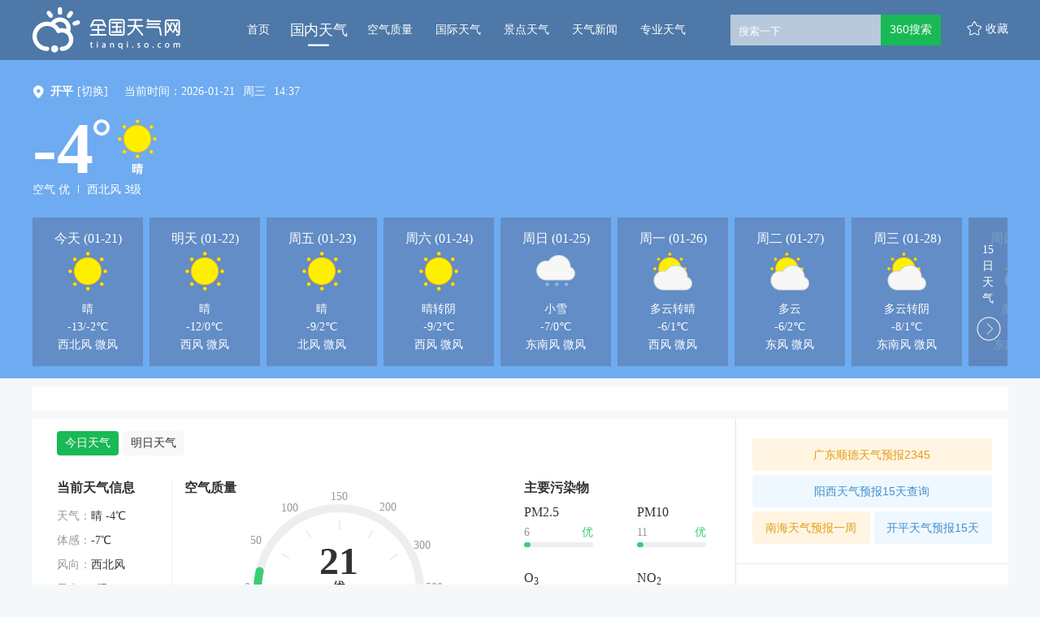

--- FILE ---
content_type: text/html; charset=UTF-8
request_url: https://tianqi.so.com/weather/101090516
body_size: 55210
content:

    



<!DOCTYPE html><!--[if lt IE 7 ]><html class="ie6"><![endif]--><!--[if IE 7 ]><html class="ie7"><![endif]--><!--[if IE 8 ]><html class="ie8"><![endif]--><!--[if IE 9 ]><html class="ie9"><![endif]--><!--[if (gt IE 9)|!(IE)]><!--><html><!--<![endif]--><head><meta name="renderer" content="webkit|ie-comp|ie-stand"><meta charset="utf-8" /><meta property="wb:webmaster" content="eaa2b47c8ad0b3ee" /><title>
  【开平天气预报】开平天气预报7天,10天,15天_全国天气网
</title><meta property="og:type" content="image" /><meta property="og:image" content="1" />
 <meta content="开平天气预报，开平天气预报10天，开平天气预报15天，开平天气预报一周，开平天气预报7天" name="keywords" /><meta content="全国天气网提供开平天气预报，未来开平10天天气，通过全国天气网详细了解开平天气预报以及开平周边各地区未来10天天气情况，温度，空气质量，降水，风力，气压，湿度，紫外线强度等！。" name="description" />
<script>var ErrorReport={SIGN:"",v:"1.2"};(function(a){var c={};var d="//s.qhupdate.com/sou/visit_duration.gif?";var b=function(h){var g=new Image();var f=[];for(i in h){f.push(i+"="+encodeURIComponent(h[i]))}f=f.join("&");g.onload=g.onerror=function(){g=null};g.src=d+f};var e={WHITELIST:[],SILENCE:false,SIGN:a.SIGN||""};window.onerror=function(l,j,f,h,g){for(var k=0;k<e.WHITELIST.length;k++){if(l.indexOf(e.WHITELIST[k])>=0){return e.SILENCE}}if(Math.random()>0.3){return e.SILENCE}setTimeout(function(){h=h||(window.event&&window.event.errorCharacter)||0;var o={mod:"error",url:location.href,msg:l,ua:navigator.userAgent,sign:e.SIGN,sid:"8667fd80-5c94-11ec-a76b-2d47700fdeeb",_:"_8_yKc"};if(!!g&&!!g.stack){o.msg=g.stack.toString()}else{if(!!arguments.callee){var m=[],n=arguments.callee.caller,p=3;while(n&&--p>0){m.push(n.toString());if(n===n.caller){break}n=n.caller}m=m.join(",");o.msg=m}}if(o.msg){if(c[l]){return e.SILENCE}b(o);c[l]=true}},0);return e.SILENCE}})(ErrorReport);</script><link rel="stylesheet" type="text/css" href="https://ss1.360tres.com/static/1b119e5c526aa199/bundle.css"><link rel="stylesheet" type="text/css" href="https://ss1.360tres.com/static/920d00c803d9617a/inc/page.css">
  <link rel="stylesheet" type="text/css" href="https://ss2.360tres.com/static/825a903a357b816d/china-weather/b/page.css">
    <!--[if lt IE 9]><link rel="stylesheet" type="text/css" href="http://ss3.360tres.com/static/bdb473a6c6af599a.css"><![endif]--><script type="text/javascript" src="//ss3.360tres.com/static/1c44f7af3eca2a0d/jquery-1.9.1.js"></script><script src="//static.mediav.com/js/mvf_shop_window.js"></script><script type="text/javascript" language="javascript" charset="utf-8" src="//static.mediav.com/js/mvf_g4.js"></script><script type="text/javascript">window.isSupportWebp = false;//是否支持
    (function() {
        var img = new Image(); 
        function getResult(event) {
            //如果进入加载且图片宽度为1(通过图片宽度值判断图片是否可以显示)
          window.isSupportWebp = event && event.type === 'load' ? img.width == 1 : false;
        }
        img.onerror = getResult;
        img.onload = getResult;
        img.src = '[data-uri]'; //一像素的webp图片
    })();</script><script>window.$INFO = {city: "开平" || "",src: ""}</script></head><body><!--[if lt IE 9]><div class="g-mohe mohe-cool-modal"></div><div class="modal-dialog-download"><a href="http://se.360.cn/" title="请下载360安全浏览器"><img src="http://so3.360tres.com/t0158fd25a8aa9460a8.png" alt="请下载360安全浏览器"></a></div><![endif]--><div id="header" class="china-weather-header cool-weather-header" data-citycode="101090516" data-cityname="开平"><div class="content-inner g-clearfix"><a href="/" data-mdtxt="logo" class="wlogo"><h1 id="logo">全国天气网</h1></a><div class="left-wrapper g-clearfix"><ul id="nav-list" data-bk="nav"><li class="nav-item "><a href="/" data-mdtxt="home" class="js-header-nav" data-alone="no">首页<div class="nav-line"><div class="nav-line-in"></div></div></a></li><li class="nav-item curr"><a href="/weather/" data-mdtxt="china-weather" class="js-header-nav" data-alone="no">国内天气<div class="nav-line"><div class="nav-line-in"></div></div></a></li><li class="nav-item "><a href="/air/" data-mdtxt="quality" class="js-header-nav" data-alone="no">空气质量<div class="nav-line"><div class="nav-line-in"></div></div></a></li><li class="nav-item "><a href="/weather/internation/" data-mdtxt="international-weather" class="js-header-nav" data-alone="yes">国际天气<div class="nav-line"><div class="nav-line-in"></div></div></a></li><li class="nav-item "><a href="/weather/scenic/" data-mdtxt="jingdian-weather" class="js-header-nav" data-alone="yes">景点天气<div class="nav-line"><div class="nav-line-in"></div></div></a></li><li class="nav-item "><a href="/news/" data-mdtxt="news" class="js-header-nav" data-alone="no">天气新闻<div class="nav-line"><div class="nav-line-in"></div></div></a></li><li class="nav-item "><a href="/pro/" data-mdtxt="professional-weather" class="js-header-nav" data-alone="no">专业天气<div class="nav-line"><div class="nav-line-in"></div></div></a></li></ul><div id="search" class="gclearfix"><div class="inner"><div class="search-form" data-bk="search-box"><form name="f2" class="form" action="https://www.so.com/s" method="get" target="_blank" id="js-mus-form"><span class="round" id="suggest-align"><input id="search_kw" value="" placeholder="搜索一下" name="q" tabindex="1" class="input_key" maxlength="100" autocomplete="off"><a href="javascript:;" class="search-del" title="清空"></a></span><input name="src" type="hidden" value="so_website_weather"><script src="https://ss3.360tres.com/ssl/5a1cf75a6bc69523.js"></script><script>(function(){
                  var round = document.getElementById('suggest-align'),
                    ipt = document.getElementById('search_kw');
                  function rmCls(el, cls){
                    el.className = (" "+el.className+" ").replace(" "+cls+" "," ").slice(1,-1);
                  }
                  function addCls(el, cls){
                    if ((" "+el.className+" ").indexOf(" "+cls+" ") == -1) {
                      el.className += " "+cls;
                    }
                  }
                  ipt.onfocus = function(e){
                    addCls(round, 'round_f');
                  };
                  ipt.onblur = function(e){
                    rmCls(round, 'round_f');
                  };
                  ipt.onmouseover = function(e){
                    addCls(round, 'round_h');
                  };
                  ipt.onmouseout = function(e){
                    rmCls(round, 'round_h');
                  };
                  if(typeof createSuggest != "undefined"){
                    createSuggest({
                      inputElement: document.getElementById('search_kw'),//搜索框
                      alignElement: document.getElementById('suggest-align'),//sug浮层参照dom
                      urlPrefix: '//sug.so.360.cn/suggest/word?src=so&callback=suggest_so&encodein=utf-8&encodeout=utf-8&word='//请求地址
                    });
                  }
                })();</script><input type="submit" id="btn_search" value="360搜索" class="s_btn" onmousedown="this.className='s_btn s_btn_d'" onmouseover="this.className='s_btn s_btn_h'" onmouseout="this.className='s_btn'" style="*position: relative;*left: -6px;"></form></div></div></div><span id="favor" data-mdtxt="favor">收藏</span></div></div></div>
<div class="content-inner cool-weather" id="china-weather"><div class="weather-header-wrap weather-bg-normal weather-bg-00" data-bg="00"><div class="weather-content"><div class="weather-row"><span class="poi-icon"></span><div class="city-change-wrap"><strong class="change-title">开平</strong><div class="change-label"><a data-mdtxt="switch-city"><span class="js-city-change">[切换]</span></a><div class="city-select hidden"><form action="/weather/" id="city-change-form"><select class="js-provience" data-name="河北"><option value="北京" >北京</option><option value="上海" >上海</option><option value="天津" >天津</option><option value="重庆" >重庆</option><option value="黑龙江" >黑龙江</option><option value="吉林" >吉林</option><option value="辽宁" >辽宁</option><option value="内蒙古" >内蒙古</option><option value="河北"  selected >河北</option><option value="山西" >山西</option><option value="陕西" >陕西</option><option value="山东" >山东</option><option value="新疆" >新疆</option><option value="西藏" >西藏</option><option value="青海" >青海</option><option value="甘肃" >甘肃</option><option value="宁夏" >宁夏</option><option value="河南" >河南</option><option value="江苏" >江苏</option><option value="湖北" >湖北</option><option value="浙江" >浙江</option><option value="安徽" >安徽</option><option value="福建" >福建</option><option value="江西" >江西</option><option value="湖南" >湖南</option><option value="贵州" >贵州</option><option value="四川" >四川</option><option value="广东" >广东</option><option value="云南" >云南</option><option value="广西" >广西</option><option value="海南" >海南</option><option value="香港" >香港</option><option value="澳门" >澳门</option><option value="台湾" >台湾</option></select><select class="js-city" data-name="唐山"><option value="石家庄" >石家庄</option><option value="保定" >保定</option><option value="张家口" >张家口</option><option value="承德" >承德</option><option value="唐山"  selected >唐山</option><option value="廊坊" >廊坊</option><option value="沧州" >沧州</option><option value="衡水" >衡水</option><option value="邢台" >邢台</option><option value="邯郸" >邯郸</option><option value="秦皇岛" >秦皇岛</option></select><select class="js-town" name="city_code" data-name="开平"><option value="唐山" data-citycode="101090501" >唐山</option><option value="丰南" data-citycode="101090502" >丰南</option><option value="丰润" data-citycode="101090503" >丰润</option><option value="滦县" data-citycode="101090504" >滦县</option><option value="滦南" data-citycode="101090505" >滦南</option><option value="乐亭" data-citycode="101090506" >乐亭</option><option value="迁西" data-citycode="101090507" >迁西</option><option value="玉田" data-citycode="101090508" >玉田</option><option value="唐海" data-citycode="101090509" >唐海</option><option value="遵化" data-citycode="101090510" >遵化</option><option value="迁安" data-citycode="101090511" >迁安</option><option value="曹妃甸" data-citycode="101090512" >曹妃甸</option><option value="路南" data-citycode="101090513" >路南</option><option value="路北" data-citycode="101090514" >路北</option><option value="古冶" data-citycode="101090515" >古冶</option><option value="开平" data-citycode="101090516"  selected >开平</option></select><div class="option-wrap"><div class="submit-btn btn js-submit-btn" data-mdtxt="submit-btn">确定</div><div class="cancel-btn btn js-cancel-btn" data-mdtxt="cancel-btn">取消</div></div></form></div></div></div><script>var cityData = {"\u5317\u4eac":{"\u5317\u4eac":[{"namecn":"\u5317\u4eac","area_id":"101010100"},{"namecn":"\u6d77\u6dc0","area_id":"101010200"},{"namecn":"\u671d\u9633","area_id":"101010300"},{"namecn":"\u987a\u4e49","area_id":"101010400"},{"namecn":"\u6000\u67d4","area_id":"101010500"},{"namecn":"\u901a\u5dde","area_id":"101010600"},{"namecn":"\u660c\u5e73","area_id":"101010700"},{"namecn":"\u5ef6\u5e86","area_id":"101010800"},{"namecn":"\u4e30\u53f0","area_id":"101010900"},{"namecn":"\u77f3\u666f\u5c71","area_id":"101011000"},{"namecn":"\u5927\u5174","area_id":"101011100"},{"namecn":"\u623f\u5c71","area_id":"101011200"},{"namecn":"\u5bc6\u4e91","area_id":"101011300"},{"namecn":"\u95e8\u5934\u6c9f","area_id":"101011400"},{"namecn":"\u5e73\u8c37","area_id":"101011500"},{"namecn":"\u4e1c\u57ce","area_id":"101011600"},{"namecn":"\u897f\u57ce","area_id":"101011700"}]},"\u4e0a\u6d77":{"\u4e0a\u6d77":[{"namecn":"\u4e0a\u6d77","area_id":"101020100"},{"namecn":"\u95f5\u884c","area_id":"101020200"},{"namecn":"\u5b9d\u5c71","area_id":"101020300"},{"namecn":"\u9ec4\u6d66","area_id":"101020400"},{"namecn":"\u5609\u5b9a","area_id":"101020500"},{"namecn":"\u6d66\u4e1c\u65b0\u533a","area_id":"101020600"},{"namecn":"\u91d1\u5c71","area_id":"101020700"},{"namecn":"\u9752\u6d66","area_id":"101020800"},{"namecn":"\u677e\u6c5f","area_id":"101020900"},{"namecn":"\u5949\u8d24","area_id":"101021000"},{"namecn":"\u5d07\u660e","area_id":"101021100"},{"namecn":"\u5f90\u6c47","area_id":"101021200"},{"namecn":"\u957f\u5b81","area_id":"101021300"},{"namecn":"\u9759\u5b89","area_id":"101021400"},{"namecn":"\u666e\u9640","area_id":"101021500"},{"namecn":"\u8679\u53e3","area_id":"101021600"},{"namecn":"\u6768\u6d66","area_id":"101021700"}]},"\u5929\u6d25":{"\u5929\u6d25":[{"namecn":"\u5929\u6d25","area_id":"101030100"},{"namecn":"\u6b66\u6e05","area_id":"101030200"},{"namecn":"\u5b9d\u577b","area_id":"101030300"},{"namecn":"\u4e1c\u4e3d","area_id":"101030400"},{"namecn":"\u897f\u9752","area_id":"101030500"},{"namecn":"\u5317\u8fb0","area_id":"101030600"},{"namecn":"\u5b81\u6cb3","area_id":"101030700"},{"namecn":"\u548c\u5e73","area_id":"101030800"},{"namecn":"\u9759\u6d77","area_id":"101030900"},{"namecn":"\u6d25\u5357","area_id":"101031000"},{"namecn":"\u6ee8\u6d77\u65b0\u533a","area_id":"101031100"},{"namecn":"\u6cb3\u4e1c","area_id":"101031200"},{"namecn":"\u6cb3\u897f","area_id":"101031300"},{"namecn":"\u84df\u5dde","area_id":"101031400"},{"namecn":"\u5357\u5f00","area_id":"101031500"},{"namecn":"\u6cb3\u5317","area_id":"101031600"},{"namecn":"\u7ea2\u6865","area_id":"101031700"}]},"\u91cd\u5e86":{"\u91cd\u5e86":[{"namecn":"\u91cd\u5e86","area_id":"101040100"},{"namecn":"\u6c38\u5ddd","area_id":"101040200"},{"namecn":"\u5408\u5ddd","area_id":"101040300"},{"namecn":"\u5357\u5ddd","area_id":"101040400"},{"namecn":"\u6c5f\u6d25","area_id":"101040500"},{"namecn":"\u4e07\u76db","area_id":"101040600"},{"namecn":"\u6e1d\u5317","area_id":"101040700"},{"namecn":"\u5317\u789a","area_id":"101040800"},{"namecn":"\u5df4\u5357","area_id":"101040900"},{"namecn":"\u957f\u5bff","area_id":"101041000"},{"namecn":"\u9ed4\u6c5f","area_id":"101041100"},{"namecn":"\u6e1d\u4e2d","area_id":"101041200"},{"namecn":"\u4e07\u5dde","area_id":"101041300"},{"namecn":"\u6daa\u9675","area_id":"101041400"},{"namecn":"\u5f00\u5dde","area_id":"101041500"},{"namecn":"\u57ce\u53e3","area_id":"101041600"},{"namecn":"\u4e91\u9633","area_id":"101041700"},{"namecn":"\u5deb\u6eaa","area_id":"101041800"},{"namecn":"\u5949\u8282","area_id":"101041900"},{"namecn":"\u5deb\u5c71","area_id":"101042000"},{"namecn":"\u6f7c\u5357","area_id":"101042100"},{"namecn":"\u57ab\u6c5f","area_id":"101042200"},{"namecn":"\u6881\u5e73","area_id":"101042300"},{"namecn":"\u5fe0\u53bf","area_id":"101042400"},{"namecn":"\u77f3\u67f1","area_id":"101042500"},{"namecn":"\u5927\u8db3","area_id":"101042600"},{"namecn":"\u8363\u660c","area_id":"101042700"},{"namecn":"\u94dc\u6881","area_id":"101042800"},{"namecn":"\u74a7\u5c71","area_id":"101042900"},{"namecn":"\u4e30\u90fd","area_id":"101043000"},{"namecn":"\u6b66\u9686","area_id":"101043100"},{"namecn":"\u5f6d\u6c34","area_id":"101043200"},{"namecn":"\u7da6\u6c5f","area_id":"101043300"},{"namecn":"\u9149\u9633","area_id":"101043400"},{"namecn":"\u5927\u6e21\u53e3","area_id":"101043500"},{"namecn":"\u79c0\u5c71","area_id":"101043600"},{"namecn":"\u6c5f\u5317","area_id":"101043700"},{"namecn":"\u6c99\u576a\u575d","area_id":"101043800"},{"namecn":"\u4e5d\u9f99\u5761","area_id":"101043900"},{"namecn":"\u5357\u5cb8","area_id":"101044000"}]},"\u9ed1\u9f99\u6c5f":{"\u54c8\u5c14\u6ee8":[{"namecn":"\u54c8\u5c14\u6ee8","area_id":"101050101"},{"namecn":"\u53cc\u57ce","area_id":"101050102"},{"namecn":"\u547c\u5170","area_id":"101050103"},{"namecn":"\u963f\u57ce","area_id":"101050104"},{"namecn":"\u5bbe\u53bf","area_id":"101050105"},{"namecn":"\u4f9d\u5170","area_id":"101050106"},{"namecn":"\u5df4\u5f66","area_id":"101050107"},{"namecn":"\u901a\u6cb3","area_id":"101050108"},{"namecn":"\u65b9\u6b63","area_id":"101050109"},{"namecn":"\u5ef6\u5bff","area_id":"101050110"},{"namecn":"\u5c1a\u5fd7","area_id":"101050111"},{"namecn":"\u4e94\u5e38","area_id":"101050112"},{"namecn":"\u6728\u5170","area_id":"101050113"},{"namecn":"\u9053\u91cc","area_id":"101050114"},{"namecn":"\u5357\u5c97","area_id":"101050115"},{"namecn":"\u9053\u5916","area_id":"101050116"},{"namecn":"\u5e73\u623f","area_id":"101050117"},{"namecn":"\u677e\u5317","area_id":"101050118"},{"namecn":"\u9999\u574a","area_id":"101050119"}],"\u9f50\u9f50\u54c8\u5c14":[{"namecn":"\u9f50\u9f50\u54c8\u5c14","area_id":"101050201"},{"namecn":"\u8bb7\u6cb3","area_id":"101050202"},{"namecn":"\u9f99\u6c5f","area_id":"101050203"},{"namecn":"\u7518\u5357","area_id":"101050204"},{"namecn":"\u5bcc\u88d5","area_id":"101050205"},{"namecn":"\u4f9d\u5b89","area_id":"101050206"},{"namecn":"\u62dc\u6cc9","area_id":"101050207"},{"namecn":"\u514b\u5c71","area_id":"101050208"},{"namecn":"\u514b\u4e1c","area_id":"101050209"},{"namecn":"\u6cf0\u6765","area_id":"101050210"},{"namecn":"\u9f99\u6c99","area_id":"101050211"},{"namecn":"\u5efa\u534e","area_id":"101050212"},{"namecn":"\u94c1\u950b","area_id":"101050213"},{"namecn":"\u6602\u6602\u6eaa","area_id":"101050214"},{"namecn":"\u5bcc\u62c9\u5c14\u57fa","area_id":"101050215"},{"namecn":"\u78be\u5b50\u5c71","area_id":"101050216"},{"namecn":"\u6885\u91cc\u65af","area_id":"101050217"}],"\u7261\u4e39\u6c5f":[{"namecn":"\u7261\u4e39\u6c5f","area_id":"101050301"},{"namecn":"\u6d77\u6797","area_id":"101050302"},{"namecn":"\u7a46\u68f1","area_id":"101050303"},{"namecn":"\u6797\u53e3","area_id":"101050304"},{"namecn":"\u7ee5\u82ac\u6cb3","area_id":"101050305"},{"namecn":"\u5b81\u5b89","area_id":"101050306"},{"namecn":"\u4e1c\u5b81","area_id":"101050307"},{"namecn":"\u4e1c\u5b89","area_id":"101050308"},{"namecn":"\u9633\u660e","area_id":"101050309"},{"namecn":"\u7231\u6c11","area_id":"101050310"},{"namecn":"\u897f\u5b89","area_id":"101050311"}],"\u4f73\u6728\u65af":[{"namecn":"\u4f73\u6728\u65af","area_id":"101050401"},{"namecn":"\u6c64\u539f","area_id":"101050402"},{"namecn":"\u629a\u8fdc","area_id":"101050403"},{"namecn":"\u6866\u5ddd","area_id":"101050404"},{"namecn":"\u6866\u5357","area_id":"101050405"},{"namecn":"\u540c\u6c5f","area_id":"101050406"},{"namecn":"\u5bcc\u9526","area_id":"101050407"},{"namecn":"\u5411\u9633","area_id":"101050408"},{"namecn":"\u524d\u8fdb","area_id":"101050409"},{"namecn":"\u4e1c\u98ce","area_id":"101050410"},{"namecn":"\u90ca\u533a","area_id":"101050411"}],"\u7ee5\u5316":[{"namecn":"\u7ee5\u5316","area_id":"101050501"},{"namecn":"\u8087\u4e1c","area_id":"101050502"},{"namecn":"\u5b89\u8fbe","area_id":"101050503"},{"namecn":"\u6d77\u4f26","area_id":"101050504"},{"namecn":"\u660e\u6c34","area_id":"101050505"},{"namecn":"\u671b\u594e","area_id":"101050506"},{"namecn":"\u5170\u897f","area_id":"101050507"},{"namecn":"\u9752\u5188","area_id":"101050508"},{"namecn":"\u5e86\u5b89","area_id":"101050509"},{"namecn":"\u7ee5\u68f1","area_id":"101050510"},{"namecn":"\u5317\u6797","area_id":"101050511"}],"\u9ed1\u6cb3":[{"namecn":"\u9ed1\u6cb3","area_id":"101050601"},{"namecn":"\u5ae9\u6c5f","area_id":"101050602"},{"namecn":"\u5b59\u5434","area_id":"101050603"},{"namecn":"\u900a\u514b","area_id":"101050604"},{"namecn":"\u4e94\u5927\u8fde\u6c60","area_id":"101050605"},{"namecn":"\u5317\u5b89","area_id":"101050606"},{"namecn":"\u7231\u8f89","area_id":"101050607"}],"\u5927\u5174\u5b89\u5cad":[{"namecn":"\u5927\u5174\u5b89\u5cad","area_id":"101050701"},{"namecn":"\u5854\u6cb3","area_id":"101050702"},{"namecn":"\u6f20\u6cb3","area_id":"101050703"},{"namecn":"\u547c\u739b","area_id":"101050704"},{"namecn":"\u547c\u4e2d","area_id":"101050705"},{"namecn":"\u65b0\u6797","area_id":"101050706"},{"namecn":"\u52a0\u683c\u8fbe\u5947","area_id":"101050708"}],"\u4f0a\u6625":[{"namecn":"\u4f0a\u6625","area_id":"101050801"},{"namecn":"\u4e4c\u4f0a\u5cad","area_id":"101050802"},{"namecn":"\u4e94\u8425","area_id":"101050803"},{"namecn":"\u94c1\u529b","area_id":"101050804"},{"namecn":"\u5609\u836b","area_id":"101050805"},{"namecn":"\u5357\u5c94","area_id":"101050806"},{"namecn":"\u53cb\u597d","area_id":"101050807"},{"namecn":"\u897f\u6797","area_id":"101050808"},{"namecn":"\u7fe0\u5ce6","area_id":"101050809"},{"namecn":"\u65b0\u9752","area_id":"101050810"},{"namecn":"\u7f8e\u6eaa","area_id":"101050811"},{"namecn":"\u91d1\u5c71\u5c6f","area_id":"101050812"},{"namecn":"\u4e4c\u9a6c\u6cb3","area_id":"101050813"},{"namecn":"\u6c64\u65fa\u6cb3","area_id":"101050814"},{"namecn":"\u5e26\u5cad","area_id":"101050815"},{"namecn":"\u7ea2\u661f","area_id":"101050816"},{"namecn":"\u4e0a\u7518\u5cad","area_id":"101050817"},{"namecn":"\u4f0a\u6625\u533a","area_id":"101050899"}],"\u5927\u5e86":[{"namecn":"\u5927\u5e86","area_id":"101050901"},{"namecn":"\u6797\u7538","area_id":"101050902"},{"namecn":"\u8087\u5dde","area_id":"101050903"},{"namecn":"\u8087\u6e90","area_id":"101050904"},{"namecn":"\u675c\u5c14\u4f2f\u7279","area_id":"101050905"},{"namecn":"\u8428\u5c14\u56fe","area_id":"101050906"},{"namecn":"\u9f99\u51e4","area_id":"101050907"},{"namecn":"\u8ba9\u80e1\u8def","area_id":"101050908"},{"namecn":"\u7ea2\u5c97","area_id":"101050909"},{"namecn":"\u5927\u540c","area_id":"101050910"}],"\u4e03\u53f0\u6cb3":[{"namecn":"\u65b0\u5174","area_id":"101051001"},{"namecn":"\u4e03\u53f0\u6cb3","area_id":"101051002"},{"namecn":"\u52c3\u5229","area_id":"101051003"},{"namecn":"\u6843\u5c71","area_id":"101051004"},{"namecn":"\u8304\u5b50\u6cb3","area_id":"101051005"}],"\u9e21\u897f":[{"namecn":"\u9e21\u897f","area_id":"101051101"},{"namecn":"\u864e\u6797","area_id":"101051102"},{"namecn":"\u5bc6\u5c71","area_id":"101051103"},{"namecn":"\u9e21\u4e1c","area_id":"101051104"},{"namecn":"\u9e21\u51a0","area_id":"101051105"},{"namecn":"\u6052\u5c71","area_id":"101051106"},{"namecn":"\u6ef4\u9053","area_id":"101051107"},{"namecn":"\u68a8\u6811","area_id":"101051108"},{"namecn":"\u57ce\u5b50\u6cb3","area_id":"101051109"},{"namecn":"\u9ebb\u5c71","area_id":"101051110"}],"\u9e64\u5c97":[{"namecn":"\u9e64\u5c97","area_id":"101051201"},{"namecn":"\u7ee5\u6ee8","area_id":"101051202"},{"namecn":"\u841d\u5317","area_id":"101051203"},{"namecn":"\u5411\u9633","area_id":"101051204"},{"namecn":"\u5de5\u519c","area_id":"101051205"},{"namecn":"\u5357\u5c71","area_id":"101051206"},{"namecn":"\u5174\u5b89","area_id":"101051207"},{"namecn":"\u4e1c\u5c71","area_id":"101051208"},{"namecn":"\u5174\u5c71","area_id":"101051209"}],"\u53cc\u9e2d\u5c71":[{"namecn":"\u53cc\u9e2d\u5c71","area_id":"101051301"},{"namecn":"\u96c6\u8d24","area_id":"101051302"},{"namecn":"\u5b9d\u6e05","area_id":"101051303"},{"namecn":"\u9976\u6cb3","area_id":"101051304"},{"namecn":"\u53cb\u8c0a","area_id":"101051305"},{"namecn":"\u5c16\u5c71","area_id":"101051306"},{"namecn":"\u5cad\u4e1c","area_id":"101051307"},{"namecn":"\u56db\u65b9\u53f0","area_id":"101051308"},{"namecn":"\u5b9d\u5c71","area_id":"101051309"}]},"\u5409\u6797":{"\u957f\u6625":[{"namecn":"\u957f\u6625","area_id":"101060101"},{"namecn":"\u519c\u5b89","area_id":"101060102"},{"namecn":"\u5fb7\u60e0","area_id":"101060103"},{"namecn":"\u4e5d\u53f0","area_id":"101060104"},{"namecn":"\u6986\u6811","area_id":"101060105"},{"namecn":"\u53cc\u9633","area_id":"101060106"},{"namecn":"\u4e8c\u9053","area_id":"101060107"},{"namecn":"\u5357\u5173","area_id":"101060108"},{"namecn":"\u5bbd\u57ce","area_id":"101060109"},{"namecn":"\u671d\u9633","area_id":"101060110"},{"namecn":"\u7eff\u56ed","area_id":"101060111"}],"\u5409\u6797":[{"namecn":"\u5409\u6797","area_id":"101060201"},{"namecn":"\u8212\u5170","area_id":"101060202"},{"namecn":"\u6c38\u5409","area_id":"101060203"},{"namecn":"\u86df\u6cb3","area_id":"101060204"},{"namecn":"\u78d0\u77f3","area_id":"101060205"},{"namecn":"\u6866\u7538","area_id":"101060206"},{"namecn":"\u660c\u9091","area_id":"101060207"},{"namecn":"\u9f99\u6f6d","area_id":"101060208"},{"namecn":"\u8239\u8425","area_id":"101060209"},{"namecn":"\u4e30\u6ee1","area_id":"101060210"}],"\u5ef6\u8fb9":[{"namecn":"\u5ef6\u5409","area_id":"101060301"},{"namecn":"\u6566\u5316","area_id":"101060302"},{"namecn":"\u5b89\u56fe","area_id":"101060303"},{"namecn":"\u6c6a\u6e05","area_id":"101060304"},{"namecn":"\u548c\u9f99","area_id":"101060305"},{"namecn":"\u5ef6\u8fb9","area_id":"101060306"},{"namecn":"\u9f99\u4e95","area_id":"101060307"},{"namecn":"\u73f2\u6625","area_id":"101060308"},{"namecn":"\u56fe\u4eec","area_id":"101060309"}],"\u56db\u5e73":[{"namecn":"\u56db\u5e73","area_id":"101060401"},{"namecn":"\u53cc\u8fbd","area_id":"101060402"},{"namecn":"\u68a8\u6811","area_id":"101060403"},{"namecn":"\u516c\u4e3b\u5cad","area_id":"101060404"},{"namecn":"\u4f0a\u901a","area_id":"101060405"},{"namecn":"\u94c1\u897f","area_id":"101060406"},{"namecn":"\u94c1\u4e1c","area_id":"101060407"}],"\u901a\u5316":[{"namecn":"\u901a\u5316","area_id":"101060501"},{"namecn":"\u6885\u6cb3\u53e3","area_id":"101060502"},{"namecn":"\u67f3\u6cb3","area_id":"101060503"},{"namecn":"\u8f89\u5357","area_id":"101060504"},{"namecn":"\u96c6\u5b89","area_id":"101060505"},{"namecn":"\u901a\u5316\u53bf","area_id":"101060506"},{"namecn":"\u4e1c\u660c","area_id":"101060507"},{"namecn":"\u4e8c\u9053\u6c5f","area_id":"101060508"}],"\u767d\u57ce":[{"namecn":"\u767d\u57ce","area_id":"101060601"},{"namecn":"\u6d2e\u5357","area_id":"101060602"},{"namecn":"\u5927\u5b89","area_id":"101060603"},{"namecn":"\u9547\u8d49","area_id":"101060604"},{"namecn":"\u901a\u6986","area_id":"101060605"},{"namecn":"\u6d2e\u5317","area_id":"101060606"}],"\u8fbd\u6e90":[{"namecn":"\u8fbd\u6e90","area_id":"101060701"},{"namecn":"\u4e1c\u4e30","area_id":"101060702"},{"namecn":"\u4e1c\u8fbd","area_id":"101060703"},{"namecn":"\u9f99\u5c71","area_id":"101060704"},{"namecn":"\u897f\u5b89","area_id":"101060705"}],"\u677e\u539f":[{"namecn":"\u677e\u539f","area_id":"101060801"},{"namecn":"\u4e7e\u5b89","area_id":"101060802"},{"namecn":"\u524d\u90ed","area_id":"101060803"},{"namecn":"\u957f\u5cad","area_id":"101060804"},{"namecn":"\u6276\u4f59","area_id":"101060805"},{"namecn":"\u5b81\u6c5f","area_id":"101060806"}],"\u767d\u5c71":[{"namecn":"\u767d\u5c71","area_id":"101060901"},{"namecn":"\u9756\u5b87","area_id":"101060902"},{"namecn":"\u4e34\u6c5f","area_id":"101060903"},{"namecn":"\u4e1c\u5c97","area_id":"101060904"},{"namecn":"\u957f\u767d","area_id":"101060905"},{"namecn":"\u629a\u677e","area_id":"101060906"},{"namecn":"\u6c5f\u6e90","area_id":"101060907"},{"namecn":"\u6d51\u6c5f","area_id":"101060908"}]},"\u8fbd\u5b81":{"\u6c88\u9633":[{"namecn":"\u6c88\u9633","area_id":"101070101"},{"namecn":"\u6d51\u5357","area_id":"101070102"},{"namecn":"\u8fbd\u4e2d","area_id":"101070103"},{"namecn":"\u5eb7\u5e73","area_id":"101070104"},{"namecn":"\u6cd5\u5e93","area_id":"101070105"},{"namecn":"\u65b0\u6c11","area_id":"101070106"},{"namecn":"\u548c\u5e73","area_id":"101070107"},{"namecn":"\u6c88\u6cb3","area_id":"101070108"},{"namecn":"\u5927\u4e1c","area_id":"101070109"},{"namecn":"\u7687\u59d1","area_id":"101070110"},{"namecn":"\u94c1\u897f","area_id":"101070111"},{"namecn":"\u82cf\u5bb6\u5c6f","area_id":"101070112"},{"namecn":"\u6c88\u5317\u65b0","area_id":"101070113"},{"namecn":"\u4e8e\u6d2a","area_id":"101070114"}],"\u5927\u8fde":[{"namecn":"\u5927\u8fde","area_id":"101070201"},{"namecn":"\u74e6\u623f\u5e97","area_id":"101070202"},{"namecn":"\u91d1\u5dde","area_id":"101070203"},{"namecn":"\u666e\u5170\u5e97","area_id":"101070204"},{"namecn":"\u65c5\u987a","area_id":"101070205"},{"namecn":"\u957f\u6d77","area_id":"101070206"},{"namecn":"\u5e84\u6cb3","area_id":"101070207"},{"namecn":"\u4e2d\u5c71","area_id":"101070208"},{"namecn":"\u897f\u5c97","area_id":"101070209"},{"namecn":"\u6c99\u6cb3\u53e3","area_id":"101070210"},{"namecn":"\u7518\u4e95\u5b50","area_id":"101070211"}],"\u978d\u5c71":[{"namecn":"\u978d\u5c71","area_id":"101070301"},{"namecn":"\u53f0\u5b89","area_id":"101070302"},{"namecn":"\u5cab\u5ca9","area_id":"101070303"},{"namecn":"\u6d77\u57ce","area_id":"101070304"},{"namecn":"\u94c1\u4e1c","area_id":"101070305"},{"namecn":"\u94c1\u897f","area_id":"101070306"},{"namecn":"\u7acb\u5c71","area_id":"101070307"},{"namecn":"\u5343\u5c71","area_id":"101070308"}],"\u629a\u987a":[{"namecn":"\u629a\u987a","area_id":"101070401"},{"namecn":"\u65b0\u5bbe","area_id":"101070402"},{"namecn":"\u6e05\u539f","area_id":"101070403"},{"namecn":"\u7ae0\u515a","area_id":"101070404"},{"namecn":"\u65b0\u629a","area_id":"101070405"},{"namecn":"\u4e1c\u6d32","area_id":"101070406"},{"namecn":"\u671b\u82b1","area_id":"101070407"},{"namecn":"\u987a\u57ce","area_id":"101070408"},{"namecn":"\u629a\u987a\u53bf","area_id":"101070499"}],"\u672c\u6eaa":[{"namecn":"\u672c\u6eaa","area_id":"101070501"},{"namecn":"\u672c\u6eaa\u53bf","area_id":"101070502"},{"namecn":"\u5e73\u5c71","area_id":"101070503"},{"namecn":"\u6853\u4ec1","area_id":"101070504"},{"namecn":"\u6eaa\u6e56","area_id":"101070505"},{"namecn":"\u660e\u5c71","area_id":"101070506"},{"namecn":"\u5357\u82ac","area_id":"101070507"}],"\u4e39\u4e1c":[{"namecn":"\u4e39\u4e1c","area_id":"101070601"},{"namecn":"\u51e4\u57ce","area_id":"101070602"},{"namecn":"\u5bbd\u7538","area_id":"101070603"},{"namecn":"\u4e1c\u6e2f","area_id":"101070604"},{"namecn":"\u5143\u5b9d","area_id":"101070605"},{"namecn":"\u632f\u5174","area_id":"101070606"},{"namecn":"\u632f\u5b89","area_id":"101070607"}],"\u9526\u5dde":[{"namecn":"\u9526\u5dde","area_id":"101070701"},{"namecn":"\u51cc\u6d77","area_id":"101070702"},{"namecn":"\u53e4\u5854","area_id":"101070703"},{"namecn":"\u4e49\u53bf","area_id":"101070704"},{"namecn":"\u9ed1\u5c71","area_id":"101070705"},{"namecn":"\u5317\u9547","area_id":"101070706"},{"namecn":"\u51cc\u6cb3","area_id":"101070707"},{"namecn":"\u592a\u548c","area_id":"101070708"}],"\u8425\u53e3":[{"namecn":"\u8425\u53e3","area_id":"101070801"},{"namecn":"\u5927\u77f3\u6865","area_id":"101070802"},{"namecn":"\u76d6\u5dde","area_id":"101070803"},{"namecn":"\u7ad9\u524d","area_id":"101070804"},{"namecn":"\u897f\u5e02","area_id":"101070805"},{"namecn":"\u9c85\u9c7c\u5708","area_id":"101070806"},{"namecn":"\u8001\u8fb9","area_id":"101070807"}],"\u961c\u65b0":[{"namecn":"\u961c\u65b0","area_id":"101070901"},{"namecn":"\u5f70\u6b66","area_id":"101070902"},{"namecn":"\u6d77\u5dde","area_id":"101070903"},{"namecn":"\u65b0\u90b1","area_id":"101070904"},{"namecn":"\u592a\u5e73","area_id":"101070905"},{"namecn":"\u6e05\u6cb3\u95e8","area_id":"101070906"},{"namecn":"\u7ec6\u6cb3","area_id":"101070907"},{"namecn":"\u961c\u65b0\u8499\u53e4\u65cf\u81ea\u6cbb","area_id":"101070999"}],"\u8fbd\u9633":[{"namecn":"\u8fbd\u9633","area_id":"101071001"},{"namecn":"\u8fbd\u9633\u53bf","area_id":"101071002"},{"namecn":"\u706f\u5854","area_id":"101071003"},{"namecn":"\u5f13\u957f\u5cad","area_id":"101071004"},{"namecn":"\u767d\u5854","area_id":"101071005"},{"namecn":"\u6587\u5723","area_id":"101071006"},{"namecn":"\u5b8f\u4f1f","area_id":"101071007"},{"namecn":"\u592a\u5b50\u6cb3","area_id":"101071008"}],"\u94c1\u5cad":[{"namecn":"\u94c1\u5cad","area_id":"101071101"},{"namecn":"\u5f00\u539f","area_id":"101071102"},{"namecn":"\u660c\u56fe","area_id":"101071103"},{"namecn":"\u897f\u4e30","area_id":"101071104"},{"namecn":"\u8c03\u5175\u5c71","area_id":"101071105"},{"namecn":"\u94f6\u5dde","area_id":"101071106"},{"namecn":"\u6e05\u6cb3","area_id":"101071107"},{"namecn":"\u94c1\u5cad\u53bf","area_id":"101071199"}],"\u671d\u9633":[{"namecn":"\u671d\u9633","area_id":"101071201"},{"namecn":"\u53cc\u5854","area_id":"101071202"},{"namecn":"\u51cc\u6e90","area_id":"101071203"},{"namecn":"\u5580\u5de6","area_id":"101071204"},{"namecn":"\u5317\u7968","area_id":"101071205"},{"namecn":"\u9f99\u57ce","area_id":"101071206"},{"namecn":"\u5efa\u5e73\u53bf","area_id":"101071207"},{"namecn":"\u671d\u9633\u53bf","area_id":"101071299"}],"\u76d8\u9526":[{"namecn":"\u76d8\u9526","area_id":"101071301"},{"namecn":"\u5927\u6d3c","area_id":"101071302"},{"namecn":"\u76d8\u5c71","area_id":"101071303"},{"namecn":"\u53cc\u53f0\u5b50","area_id":"101071304"},{"namecn":"\u5174\u9686\u53f0","area_id":"101071305"}],"\u846b\u82a6\u5c9b":[{"namecn":"\u846b\u82a6\u5c9b","area_id":"101071401"},{"namecn":"\u5efa\u660c","area_id":"101071402"},{"namecn":"\u7ee5\u4e2d","area_id":"101071403"},{"namecn":"\u5174\u57ce","area_id":"101071404"},{"namecn":"\u8fde\u5c71","area_id":"101071405"},{"namecn":"\u9f99\u6e2f","area_id":"101071406"},{"namecn":"\u5357\u7968","area_id":"101071407"}]},"\u5185\u8499\u53e4":{"\u547c\u548c\u6d69\u7279":[{"namecn":"\u547c\u548c\u6d69\u7279","area_id":"101080101"},{"namecn":"\u571f\u5de6\u65d7","area_id":"101080102"},{"namecn":"\u6258\u53bf","area_id":"101080103"},{"namecn":"\u548c\u6797","area_id":"101080104"},{"namecn":"\u6e05\u6c34\u6cb3","area_id":"101080105"},{"namecn":"\u8d5b\u7f55","area_id":"101080106"},{"namecn":"\u6b66\u5ddd","area_id":"101080107"},{"namecn":"\u65b0\u57ce","area_id":"101080108"},{"namecn":"\u56de\u6c11","area_id":"101080109"},{"namecn":"\u7389\u6cc9","area_id":"101080110"}],"\u5305\u5934":[{"namecn":"\u5305\u5934","area_id":"101080201"},{"namecn":"\u767d\u4e91\u9102\u535a","area_id":"101080202"},{"namecn":"\u6ee1\u90fd\u62c9","area_id":"101080203"},{"namecn":"\u571f\u53f3\u65d7","area_id":"101080204"},{"namecn":"\u56fa\u9633","area_id":"101080205"},{"namecn":"\u8fbe\u8302\u65d7","area_id":"101080206"},{"namecn":"\u5e0c\u62c9\u7a46\u4ec1","area_id":"101080207"},{"namecn":"\u4e1c\u6cb3","area_id":"101080208"},{"namecn":"\u6606\u90fd\u4ed1","area_id":"101080209"},{"namecn":"\u9752\u5c71","area_id":"101080210"},{"namecn":"\u77f3\u62d0","area_id":"101080211"},{"namecn":"\u4e5d\u539f","area_id":"101080212"}],"\u4e4c\u6d77":[{"namecn":"\u4e4c\u6d77","area_id":"101080301"},{"namecn":"\u6d77\u52c3\u6e7e","area_id":"101080302"},{"namecn":"\u6d77\u5357","area_id":"101080303"},{"namecn":"\u4e4c\u8fbe","area_id":"101080304"}],"\u4e4c\u5170\u5bdf\u5e03":[{"namecn":"\u96c6\u5b81","area_id":"101080401"},{"namecn":"\u5353\u8d44","area_id":"101080402"},{"namecn":"\u5316\u5fb7","area_id":"101080403"},{"namecn":"\u5546\u90fd","area_id":"101080404"},{"namecn":"\u4e4c\u5170\u5bdf\u5e03","area_id":"101080405"},{"namecn":"\u5174\u548c","area_id":"101080406"},{"namecn":"\u51c9\u57ce","area_id":"101080407"},{"namecn":"\u5bdf\u53f3\u524d\u65d7","area_id":"101080408"},{"namecn":"\u5bdf\u53f3\u4e2d\u65d7","area_id":"101080409"},{"namecn":"\u5bdf\u53f3\u540e\u65d7","area_id":"101080410"},{"namecn":"\u56db\u5b50\u738b\u65d7","area_id":"101080411"},{"namecn":"\u4e30\u9547","area_id":"101080412"}],"\u901a\u8fbd":[{"namecn":"\u901a\u8fbd","area_id":"101080501"},{"namecn":"\u820d\u4f2f\u5410","area_id":"101080502"},{"namecn":"\u79d1\u5de6\u4e2d\u65d7","area_id":"101080503"},{"namecn":"\u79d1\u5de6\u540e\u65d7","area_id":"101080504"},{"namecn":"\u9752\u9f99\u5c71","area_id":"101080505"},{"namecn":"\u5f00\u9c81","area_id":"101080506"},{"namecn":"\u5e93\u4f26","area_id":"101080507"},{"namecn":"\u5948\u66fc","area_id":"101080508"},{"namecn":"\u624e\u9c81\u7279","area_id":"101080509"},{"namecn":"\u5df4\u96c5\u5c14\u5410\u80e1\u7855","area_id":"101080511"},{"namecn":"\u970d\u6797\u90ed\u52d2","area_id":"101081108"}],"\u5174\u5b89\u76df":[{"namecn":"\u9ad8\u529b\u677f","area_id":"101080510"},{"namecn":"\u4e4c\u5170\u6d69\u7279","area_id":"101081101"},{"namecn":"\u963f\u5c14\u5c71","area_id":"101081102"},{"namecn":"\u79d1\u53f3\u4e2d\u65d7","area_id":"101081103"},{"namecn":"\u80e1\u5c14\u52d2","area_id":"101081104"},{"namecn":"\u624e\u8d49\u7279","area_id":"101081105"},{"namecn":"\u7d22\u4f26","area_id":"101081106"},{"namecn":"\u7a81\u6cc9","area_id":"101081107"},{"namecn":"\u79d1\u53f3\u524d\u65d7","area_id":"101081109"},{"namecn":"\u5174\u5b89\u76df","area_id":"101081199"}],"\u8d64\u5cf0":[{"namecn":"\u8d64\u5cf0","area_id":"101080601"},{"namecn":"\u7ea2\u5c71","area_id":"101080602"},{"namecn":"\u963f\u9c81\u65d7","area_id":"101080603"},{"namecn":"\u6d69\u5c14\u5410","area_id":"101080604"},{"namecn":"\u5df4\u6797\u5de6\u65d7","area_id":"101080605"},{"namecn":"\u5df4\u6797\u53f3\u65d7","area_id":"101080606"},{"namecn":"\u6797\u897f","area_id":"101080607"},{"namecn":"\u514b\u4ec0\u514b\u817e","area_id":"101080608"},{"namecn":"\u7fc1\u725b\u7279","area_id":"101080609"},{"namecn":"\u5c97\u5b50","area_id":"101080610"},{"namecn":"\u5580\u5587\u6c81","area_id":"101080611"},{"namecn":"\u516b\u91cc\u7f55","area_id":"101080612"},{"namecn":"\u5b81\u57ce","area_id":"101080613"},{"namecn":"\u6556\u6c49","area_id":"101080614"},{"namecn":"\u5b9d\u56fd\u5410","area_id":"101080615"},{"namecn":"\u5143\u5b9d\u5c71","area_id":"101080616"},{"namecn":"\u677e\u5c71","area_id":"101080617"}],"\u9102\u5c14\u591a\u65af":[{"namecn":"\u9102\u5c14\u591a\u65af","area_id":"101080701"},{"namecn":"\u8fbe\u62c9\u7279","area_id":"101080703"},{"namecn":"\u51c6\u683c\u5c14","area_id":"101080704"},{"namecn":"\u9102\u524d\u65d7","area_id":"101080705"},{"namecn":"\u6cb3\u5357","area_id":"101080706"},{"namecn":"\u4f0a\u514b\u4e4c\u7d20","area_id":"101080707"},{"namecn":"\u9102\u6258\u514b","area_id":"101080708"},{"namecn":"\u676d\u9526\u65d7","area_id":"101080709"},{"namecn":"\u4e4c\u5ba1\u65d7","area_id":"101080710"},{"namecn":"\u4f0a\u91d1\u970d\u6d1b","area_id":"101080711"},{"namecn":"\u4e4c\u5ba1\u53ec","area_id":"101080712"},{"namecn":"\u4e1c\u80dc","area_id":"101080713"},{"namecn":"\u5eb7\u5df4\u4ec0","area_id":"101080799"}],"\u5df4\u5f66\u6dd6\u5c14":[{"namecn":"\u4e34\u6cb3","area_id":"101080801"},{"namecn":"\u4e94\u539f","area_id":"101080802"},{"namecn":"\u78f4\u53e3","area_id":"101080803"},{"namecn":"\u4e4c\u524d\u65d7","area_id":"101080804"},{"namecn":"\u5927\u4f58\u592a","area_id":"101080805"},{"namecn":"\u4e4c\u4e2d\u65d7","area_id":"101080806"},{"namecn":"\u4e4c\u540e\u65d7","area_id":"101080807"},{"namecn":"\u6d77\u529b\u7d20","area_id":"101080808"},{"namecn":"\u90a3\u4ec1\u5b9d\u529b\u683c","area_id":"101080809"},{"namecn":"\u676d\u9526\u540e\u65d7","area_id":"101080810"},{"namecn":"\u5df4\u5f66\u6dd6\u5c14","area_id":"101080811"}],"\u9521\u6797\u90ed\u52d2":[{"namecn":"\u9521\u6797\u6d69\u7279","area_id":"101080901"},{"namecn":"\u9521\u6797\u90ed\u52d2","area_id":"101080902"},{"namecn":"\u4e8c\u8fde\u6d69\u7279","area_id":"101080903"},{"namecn":"\u963f\u5df4\u560e","area_id":"101080904"},{"namecn":"\u82cf\u5de6\u65d7","area_id":"101080906"},{"namecn":"\u82cf\u53f3\u65d7","area_id":"101080907"},{"namecn":"\u6731\u65e5\u548c","area_id":"101080908"},{"namecn":"\u4e1c\u4e4c\u65d7","area_id":"101080909"},{"namecn":"\u897f\u4e4c\u65d7","area_id":"101080910"},{"namecn":"\u592a\u4ec6\u5bfa","area_id":"101080911"},{"namecn":"\u9576\u9ec4\u65d7","area_id":"101080912"},{"namecn":"\u6b63\u9576\u767d\u65d7","area_id":"101080913"},{"namecn":"\u6b63\u84dd\u65d7","area_id":"101080914"},{"namecn":"\u591a\u4f26","area_id":"101080915"},{"namecn":"\u535a\u514b\u56fe","area_id":"101080916"},{"namecn":"\u4e4c\u62c9\u76d6","area_id":"101080917"}],"\u547c\u4f26\u8d1d\u5c14":[{"namecn":"\u6d77\u62c9\u5c14","area_id":"101081001"},{"namecn":"\u5c0f\u4e8c\u6c9f","area_id":"101081002"},{"namecn":"\u963f\u8363\u65d7","area_id":"101081003"},{"namecn":"\u83ab\u529b\u8fbe\u74e6","area_id":"101081004"},{"namecn":"\u9102\u4f26\u6625\u65d7","area_id":"101081005"},{"namecn":"\u9102\u6e29\u514b\u65d7","area_id":"101081006"},{"namecn":"\u9648\u65d7","area_id":"101081007"},{"namecn":"\u65b0\u5de6\u65d7","area_id":"101081008"},{"namecn":"\u65b0\u53f3\u65d7","area_id":"101081009"},{"namecn":"\u6ee1\u6d32\u91cc","area_id":"101081010"},{"namecn":"\u7259\u514b\u77f3","area_id":"101081011"},{"namecn":"\u624e\u5170\u5c6f","area_id":"101081012"},{"namecn":"\u547c\u4f26\u8d1d\u5c14","area_id":"101081013"},{"namecn":"\u989d\u5c14\u53e4\u7eb3","area_id":"101081014"},{"namecn":"\u6839\u6cb3","area_id":"101081015"},{"namecn":"\u56fe\u91cc\u6cb3","area_id":"101081016"},{"namecn":"\u624e\u8d49\u8bfa\u5c14","area_id":"101081017"}],"\u963f\u62c9\u5584\u76df":[{"namecn":"\u963f\u5de6\u65d7","area_id":"101081201"},{"namecn":"\u963f\u53f3\u65d7","area_id":"101081202"},{"namecn":"\u989d\u6d4e\u7eb3","area_id":"101081203"},{"namecn":"\u62d0\u5b50\u6e56","area_id":"101081204"},{"namecn":"\u5409\u5170\u6cf0","area_id":"101081205"},{"namecn":"\u9521\u6797\u9ad8\u52d2","area_id":"101081206"},{"namecn":"\u5934\u9053\u6e56","area_id":"101081207"},{"namecn":"\u4e2d\u6cc9\u5b50","area_id":"101081208"},{"namecn":"\u8bfa\u5c14\u516c","area_id":"101081209"},{"namecn":"\u96c5\u5e03\u8d56","area_id":"101081210"},{"namecn":"\u4e4c\u65af\u592a","area_id":"101081211"},{"namecn":"\u5b6a\u4e95\u6ee9","area_id":"101081212"},{"namecn":"\u963f\u62c9\u5584\u76df","area_id":"101081213"}]},"\u6cb3\u5317":{"\u77f3\u5bb6\u5e84":[{"namecn":"\u77f3\u5bb6\u5e84","area_id":"101090101"},{"namecn":"\u4e95\u9649","area_id":"101090102"},{"namecn":"\u6b63\u5b9a","area_id":"101090103"},{"namecn":"\u683e\u57ce","area_id":"101090104"},{"namecn":"\u884c\u5510","area_id":"101090105"},{"namecn":"\u7075\u5bff","area_id":"101090106"},{"namecn":"\u9ad8\u9091","area_id":"101090107"},{"namecn":"\u6df1\u6cfd","area_id":"101090108"},{"namecn":"\u8d5e\u7687","area_id":"101090109"},{"namecn":"\u65e0\u6781","area_id":"101090110"},{"namecn":"\u5e73\u5c71","area_id":"101090111"},{"namecn":"\u5143\u6c0f","area_id":"101090112"},{"namecn":"\u8d75\u53bf","area_id":"101090113"},{"namecn":"\u8f9b\u96c6","area_id":"101090114"},{"namecn":"\u85c1\u57ce","area_id":"101090115"},{"namecn":"\u664b\u5dde","area_id":"101090116"},{"namecn":"\u65b0\u4e50","area_id":"101090117"},{"namecn":"\u9e7f\u6cc9","area_id":"101090118"},{"namecn":"\u957f\u5b89","area_id":"101090119"},{"namecn":"\u6865\u897f","area_id":"101090120"},{"namecn":"\u65b0\u534e","area_id":"101090121"},{"namecn":"\u4e95\u9649\u77ff","area_id":"101090122"},{"namecn":"\u88d5\u534e","area_id":"101090123"}],"\u4fdd\u5b9a":[{"namecn":"\u4fdd\u5b9a","area_id":"101090201"},{"namecn":"\u6ee1\u57ce","area_id":"101090202"},{"namecn":"\u961c\u5e73","area_id":"101090203"},{"namecn":"\u5f90\u6c34","area_id":"101090204"},{"namecn":"\u5510\u53bf","area_id":"101090205"},{"namecn":"\u9ad8\u9633","area_id":"101090206"},{"namecn":"\u5bb9\u57ce","area_id":"101090207"},{"namecn":"\u7ade\u79c0","area_id":"101090208"},{"namecn":"\u6d9e\u6e90","area_id":"101090209"},{"namecn":"\u671b\u90fd","area_id":"101090210"},{"namecn":"\u5b89\u65b0","area_id":"101090211"},{"namecn":"\u6613\u53bf","area_id":"101090212"},{"namecn":"\u83b2\u6c60","area_id":"101090213"},{"namecn":"\u66f2\u9633","area_id":"101090214"},{"namecn":"\u8821\u53bf","area_id":"101090215"},{"namecn":"\u987a\u5e73","area_id":"101090216"},{"namecn":"\u96c4\u53bf","area_id":"101090217"},{"namecn":"\u6dbf\u5dde","area_id":"101090218"},{"namecn":"\u5b9a\u5dde","area_id":"101090219"},{"namecn":"\u5b89\u56fd","area_id":"101090220"},{"namecn":"\u9ad8\u7891\u5e97","area_id":"101090221"},{"namecn":"\u6d9e\u6c34","area_id":"101090222"},{"namecn":"\u5b9a\u5174","area_id":"101090223"},{"namecn":"\u6e05\u82d1","area_id":"101090224"},{"namecn":"\u535a\u91ce","area_id":"101090225"}],"\u5f20\u5bb6\u53e3":[{"namecn":"\u5f20\u5bb6\u53e3","area_id":"101090301"},{"namecn":"\u5ba3\u5316","area_id":"101090302"},{"namecn":"\u5f20\u5317","area_id":"101090303"},{"namecn":"\u5eb7\u4fdd","area_id":"101090304"},{"namecn":"\u6cbd\u6e90","area_id":"101090305"},{"namecn":"\u5c1a\u4e49","area_id":"101090306"},{"namecn":"\u851a\u53bf","area_id":"101090307"},{"namecn":"\u9633\u539f","area_id":"101090308"},{"namecn":"\u6000\u5b89","area_id":"101090309"},{"namecn":"\u4e07\u5168","area_id":"101090310"},{"namecn":"\u6000\u6765","area_id":"101090311"},{"namecn":"\u6dbf\u9e7f","area_id":"101090312"},{"namecn":"\u8d64\u57ce","area_id":"101090313"},{"namecn":"\u5d07\u793c","area_id":"101090314"},{"namecn":"\u6865\u4e1c","area_id":"101090315"},{"namecn":"\u6865\u897f","area_id":"101090316"},{"namecn":"\u4e0b\u82b1\u56ed","area_id":"101090317"}],"\u627f\u5fb7":[{"namecn":"\u53cc\u6865","area_id":"101090401"},{"namecn":"\u627f\u5fb7","area_id":"101090402"},{"namecn":"\u627f\u5fb7\u53bf","area_id":"101090403"},{"namecn":"\u5174\u9686","area_id":"101090404"},{"namecn":"\u5e73\u6cc9","area_id":"101090405"},{"namecn":"\u6ee6\u5e73","area_id":"101090406"},{"namecn":"\u9686\u5316","area_id":"101090407"},{"namecn":"\u4e30\u5b81","area_id":"101090408"},{"namecn":"\u5bbd\u57ce","area_id":"101090409"},{"namecn":"\u56f4\u573a","area_id":"101090410"},{"namecn":"\u53cc\u6ee6","area_id":"101090411"},{"namecn":"\u9e70\u624b\u8425\u5b50\u77ff","area_id":"101090412"}],"\u5510\u5c71":[{"namecn":"\u5510\u5c71","area_id":"101090501"},{"namecn":"\u4e30\u5357","area_id":"101090502"},{"namecn":"\u4e30\u6da6","area_id":"101090503"},{"namecn":"\u6ee6\u53bf","area_id":"101090504"},{"namecn":"\u6ee6\u5357","area_id":"101090505"},{"namecn":"\u4e50\u4ead","area_id":"101090506"},{"namecn":"\u8fc1\u897f","area_id":"101090507"},{"namecn":"\u7389\u7530","area_id":"101090508"},{"namecn":"\u5510\u6d77","area_id":"101090509"},{"namecn":"\u9075\u5316","area_id":"101090510"},{"namecn":"\u8fc1\u5b89","area_id":"101090511"},{"namecn":"\u66f9\u5983\u7538","area_id":"101090512"},{"namecn":"\u8def\u5357","area_id":"101090513"},{"namecn":"\u8def\u5317","area_id":"101090514"},{"namecn":"\u53e4\u51b6","area_id":"101090515"},{"namecn":"\u5f00\u5e73","area_id":"101090516"}],"\u5eca\u574a":[{"namecn":"\u5eca\u574a","area_id":"101090601"},{"namecn":"\u56fa\u5b89","area_id":"101090602"},{"namecn":"\u6c38\u6e05","area_id":"101090603"},{"namecn":"\u9999\u6cb3","area_id":"101090604"},{"namecn":"\u5927\u57ce","area_id":"101090605"},{"namecn":"\u6587\u5b89","area_id":"101090606"},{"namecn":"\u5927\u5382","area_id":"101090607"},{"namecn":"\u9738\u5dde","area_id":"101090608"},{"namecn":"\u4e09\u6cb3","area_id":"101090609"},{"namecn":"\u5b89\u6b21","area_id":"101090610"},{"namecn":"\u5e7f\u9633","area_id":"101090611"}],"\u6ca7\u5dde":[{"namecn":"\u6ca7\u5dde","area_id":"101090701"},{"namecn":"\u9752\u53bf","area_id":"101090702"},{"namecn":"\u4e1c\u5149","area_id":"101090703"},{"namecn":"\u6d77\u5174","area_id":"101090704"},{"namecn":"\u76d0\u5c71","area_id":"101090705"},{"namecn":"\u8083\u5b81","area_id":"101090706"},{"namecn":"\u5357\u76ae","area_id":"101090707"},{"namecn":"\u5434\u6865","area_id":"101090708"},{"namecn":"\u732e\u53bf","area_id":"101090709"},{"namecn":"\u5b5f\u6751","area_id":"101090710"},{"namecn":"\u6cca\u5934","area_id":"101090711"},{"namecn":"\u4efb\u4e18","area_id":"101090712"},{"namecn":"\u9ec4\u9a85","area_id":"101090713"},{"namecn":"\u6cb3\u95f4","area_id":"101090714"},{"namecn":"\u65b0\u534e","area_id":"101090715"},{"namecn":"\u6ca7\u53bf","area_id":"101090716"},{"namecn":"\u8fd0\u6cb3","area_id":"101090717"}],"\u8861\u6c34":[{"namecn":"\u8861\u6c34","area_id":"101090801"},{"namecn":"\u67a3\u5f3a","area_id":"101090802"},{"namecn":"\u6b66\u9091","area_id":"101090803"},{"namecn":"\u6b66\u5f3a","area_id":"101090804"},{"namecn":"\u9976\u9633","area_id":"101090805"},{"namecn":"\u5b89\u5e73","area_id":"101090806"},{"namecn":"\u6545\u57ce","area_id":"101090807"},{"namecn":"\u666f\u53bf","area_id":"101090808"},{"namecn":"\u961c\u57ce","area_id":"101090809"},{"namecn":"\u5180\u5dde","area_id":"101090810"},{"namecn":"\u6df1\u5dde","area_id":"101090811"},{"namecn":"\u6843\u57ce","area_id":"101090812"}],"\u90a2\u53f0":[{"namecn":"\u90a2\u53f0","area_id":"101090901"},{"namecn":"\u4e34\u57ce","area_id":"101090902"},{"namecn":"\u6865\u4e1c","area_id":"101090903"},{"namecn":"\u5185\u4e18","area_id":"101090904"},{"namecn":"\u67cf\u4e61","area_id":"101090905"},{"namecn":"\u9686\u5c27","area_id":"101090906"},{"namecn":"\u5357\u548c","area_id":"101090907"},{"namecn":"\u5b81\u664b","area_id":"101090908"},{"namecn":"\u5de8\u9e7f","area_id":"101090909"},{"namecn":"\u65b0\u6cb3","area_id":"101090910"},{"namecn":"\u5e7f\u5b97","area_id":"101090911"},{"namecn":"\u5e73\u4e61","area_id":"101090912"},{"namecn":"\u5a01\u53bf","area_id":"101090913"},{"namecn":"\u6e05\u6cb3","area_id":"101090914"},{"namecn":"\u4e34\u897f","area_id":"101090915"},{"namecn":"\u5357\u5bab","area_id":"101090916"},{"namecn":"\u6c99\u6cb3","area_id":"101090917"},{"namecn":"\u4efb\u53bf","area_id":"101090918"},{"namecn":"\u6865\u897f","area_id":"101090919"},{"namecn":"\u90a2\u53f0\u53bf","area_id":"101090999"}],"\u90af\u90f8":[{"namecn":"\u90af\u90f8","area_id":"101091001"},{"namecn":"\u5cf0\u5cf0","area_id":"101091002"},{"namecn":"\u4e34\u6f33","area_id":"101091003"},{"namecn":"\u6210\u5b89","area_id":"101091004"},{"namecn":"\u5927\u540d","area_id":"101091005"},{"namecn":"\u6d89\u53bf","area_id":"101091006"},{"namecn":"\u78c1\u53bf","area_id":"101091007"},{"namecn":"\u80a5\u4e61","area_id":"101091008"},{"namecn":"\u6c38\u5e74","area_id":"101091009"},{"namecn":"\u90b1\u53bf","area_id":"101091010"},{"namecn":"\u9e21\u6cfd","area_id":"101091011"},{"namecn":"\u5e7f\u5e73","area_id":"101091012"},{"namecn":"\u9986\u9676","area_id":"101091013"},{"namecn":"\u9b4f\u53bf","area_id":"101091014"},{"namecn":"\u66f2\u5468","area_id":"101091015"},{"namecn":"\u6b66\u5b89","area_id":"101091016"},{"namecn":"\u90af\u5c71","area_id":"101091017"},{"namecn":"\u4e1b\u53f0","area_id":"101091018"},{"namecn":"\u590d\u5174","area_id":"101091019"}],"\u79e6\u7687\u5c9b":[{"namecn":"\u79e6\u7687\u5c9b","area_id":"101091101"},{"namecn":"\u9752\u9f99","area_id":"101091102"},{"namecn":"\u660c\u9ece","area_id":"101091103"},{"namecn":"\u629a\u5b81","area_id":"101091104"},{"namecn":"\u5362\u9f99","area_id":"101091105"},{"namecn":"\u5317\u6234\u6cb3","area_id":"101091106"},{"namecn":"\u6d77\u6e2f","area_id":"101091107"},{"namecn":"\u5c71\u6d77\u5173","area_id":"101091108"}]},"\u5c71\u897f":{"\u592a\u539f":[{"namecn":"\u592a\u539f","area_id":"101100101"},{"namecn":"\u6e05\u5f90","area_id":"101100102"},{"namecn":"\u9633\u66f2","area_id":"101100103"},{"namecn":"\u5a04\u70e6","area_id":"101100104"},{"namecn":"\u53e4\u4ea4","area_id":"101100105"},{"namecn":"\u5c16\u8349\u576a\u533a","area_id":"101100106"},{"namecn":"\u5c0f\u5e97\u533a","area_id":"101100107"},{"namecn":"\u8fce\u6cfd","area_id":"101100108"},{"namecn":"\u674f\u82b1\u5cad","area_id":"101100109"},{"namecn":"\u4e07\u67cf\u6797","area_id":"101100110"},{"namecn":"\u664b\u6e90","area_id":"101100111"}],"\u5927\u540c":[{"namecn":"\u5927\u540c","area_id":"101100201"},{"namecn":"\u9633\u9ad8","area_id":"101100202"},{"namecn":"\u5927\u540c\u53bf","area_id":"101100203"},{"namecn":"\u5929\u9547","area_id":"101100204"},{"namecn":"\u5e7f\u7075","area_id":"101100205"},{"namecn":"\u7075\u4e18","area_id":"101100206"},{"namecn":"\u6d51\u6e90","area_id":"101100207"},{"namecn":"\u5de6\u4e91","area_id":"101100208"},{"namecn":"\u77ff\u533a","area_id":"101100209"},{"namecn":"\u5357\u90ca","area_id":"101100210"},{"namecn":"\u65b0\u8363","area_id":"101100211"},{"namecn":"\u57ce\u533a","area_id":"101100299"}],"\u9633\u6cc9":[{"namecn":"\u9633\u6cc9","area_id":"101100301"},{"namecn":"\u76c2\u53bf","area_id":"101100302"},{"namecn":"\u5e73\u5b9a","area_id":"101100303"},{"namecn":"\u77ff\u533a","area_id":"101100304"},{"namecn":"\u90ca\u533a","area_id":"101100305"},{"namecn":"\u57ce\u533a","area_id":"101100399"}],"\u664b\u4e2d":[{"namecn":"\u664b\u4e2d","area_id":"101100401"},{"namecn":"\u6986\u6b21","area_id":"101100402"},{"namecn":"\u6986\u793e","area_id":"101100403"},{"namecn":"\u5de6\u6743","area_id":"101100404"},{"namecn":"\u548c\u987a","area_id":"101100405"},{"namecn":"\u6614\u9633","area_id":"101100406"},{"namecn":"\u5bff\u9633","area_id":"101100407"},{"namecn":"\u592a\u8c37","area_id":"101100408"},{"namecn":"\u7941\u53bf","area_id":"101100409"},{"namecn":"\u5e73\u9065","area_id":"101100410"},{"namecn":"\u7075\u77f3","area_id":"101100411"},{"namecn":"\u4ecb\u4f11","area_id":"101100412"}],"\u957f\u6cbb":[{"namecn":"\u957f\u6cbb","area_id":"101100501"},{"namecn":"\u9ece\u57ce","area_id":"101100502"},{"namecn":"\u5c6f\u7559","area_id":"101100503"},{"namecn":"\u6f5e\u57ce","area_id":"101100504"},{"namecn":"\u8944\u57a3","area_id":"101100505"},{"namecn":"\u5e73\u987a","area_id":"101100506"},{"namecn":"\u6b66\u4e61","area_id":"101100507"},{"namecn":"\u6c81\u53bf","area_id":"101100508"},{"namecn":"\u957f\u5b50","area_id":"101100509"},{"namecn":"\u6c81\u6e90","area_id":"101100510"},{"namecn":"\u58f6\u5173","area_id":"101100511"},{"namecn":"\u90ca\u533a","area_id":"101100512"},{"namecn":"\u957f\u6cbb\u53bf","area_id":"101100598"},{"namecn":"\u57ce\u533a","area_id":"101100599"}],"\u664b\u57ce":[{"namecn":"\u664b\u57ce","area_id":"101100601"},{"namecn":"\u6c81\u6c34","area_id":"101100602"},{"namecn":"\u9633\u57ce","area_id":"101100603"},{"namecn":"\u9675\u5ddd","area_id":"101100604"},{"namecn":"\u9ad8\u5e73","area_id":"101100605"},{"namecn":"\u6cfd\u5dde","area_id":"101100606"},{"namecn":"\u57ce\u533a","area_id":"101100699"}],"\u4e34\u6c7e":[{"namecn":"\u4e34\u6c7e","area_id":"101100701"},{"namecn":"\u66f2\u6c83","area_id":"101100702"},{"namecn":"\u6c38\u548c","area_id":"101100703"},{"namecn":"\u96b0\u53bf","area_id":"101100704"},{"namecn":"\u5927\u5b81","area_id":"101100705"},{"namecn":"\u5409\u53bf","area_id":"101100706"},{"namecn":"\u8944\u6c7e","area_id":"101100707"},{"namecn":"\u84b2\u53bf","area_id":"101100708"},{"namecn":"\u6c7e\u897f","area_id":"101100709"},{"namecn":"\u6d2a\u6d1e","area_id":"101100710"},{"namecn":"\u970d\u5dde","area_id":"101100711"},{"namecn":"\u4e61\u5b81","area_id":"101100712"},{"namecn":"\u7ffc\u57ce","area_id":"101100713"},{"namecn":"\u4faf\u9a6c","area_id":"101100714"},{"namecn":"\u6d6e\u5c71","area_id":"101100715"},{"namecn":"\u5b89\u6cfd","area_id":"101100716"},{"namecn":"\u53e4\u53bf","area_id":"101100717"},{"namecn":"\u5c27\u90fd","area_id":"101100718"}],"\u8fd0\u57ce":[{"namecn":"\u8fd0\u57ce","area_id":"101100801"},{"namecn":"\u4e34\u7317","area_id":"101100802"},{"namecn":"\u7a37\u5c71","area_id":"101100803"},{"namecn":"\u4e07\u8363","area_id":"101100804"},{"namecn":"\u6cb3\u6d25","area_id":"101100805"},{"namecn":"\u65b0\u7edb","area_id":"101100806"},{"namecn":"\u7edb\u53bf","area_id":"101100807"},{"namecn":"\u95fb\u559c","area_id":"101100808"},{"namecn":"\u57a3\u66f2","area_id":"101100809"},{"namecn":"\u6c38\u6d4e","area_id":"101100810"},{"namecn":"\u82ae\u57ce","area_id":"101100811"},{"namecn":"\u590f\u53bf","area_id":"101100812"},{"namecn":"\u5e73\u9646","area_id":"101100813"},{"namecn":"\u76d0\u6e56","area_id":"101100814"}],"\u6714\u5dde":[{"namecn":"\u6714\u5dde","area_id":"101100901"},{"namecn":"\u5e73\u9c81","area_id":"101100902"},{"namecn":"\u5c71\u9634","area_id":"101100903"},{"namecn":"\u53f3\u7389","area_id":"101100904"},{"namecn":"\u5e94\u53bf","area_id":"101100905"},{"namecn":"\u6000\u4ec1","area_id":"101100906"},{"namecn":"\u6714\u57ce","area_id":"101100907"}],"\u5ffb\u5dde":[{"namecn":"\u5ffb\u5dde","area_id":"101101001"},{"namecn":"\u5b9a\u8944","area_id":"101101002"},{"namecn":"\u4e94\u53f0\u53bf","area_id":"101101003"},{"namecn":"\u6cb3\u66f2","area_id":"101101004"},{"namecn":"\u504f\u5173","area_id":"101101005"},{"namecn":"\u795e\u6c60","area_id":"101101006"},{"namecn":"\u5b81\u6b66","area_id":"101101007"},{"namecn":"\u4ee3\u53bf","area_id":"101101008"},{"namecn":"\u7e41\u5cd9","area_id":"101101009"},{"namecn":"\u4e94\u53f0\u5c71","area_id":"101101010"},{"namecn":"\u4fdd\u5fb7","area_id":"101101011"},{"namecn":"\u9759\u4e50","area_id":"101101012"},{"namecn":"\u5ca2\u5c9a","area_id":"101101013"},{"namecn":"\u4e94\u5be8","area_id":"101101014"},{"namecn":"\u539f\u5e73","area_id":"101101015"},{"namecn":"\u5ffb\u5e9c","area_id":"101101016"}],"\u5415\u6881":[{"namecn":"\u5415\u6881","area_id":"101101100"},{"namecn":"\u79bb\u77f3","area_id":"101101101"},{"namecn":"\u4e34\u53bf","area_id":"101101102"},{"namecn":"\u5174\u53bf","area_id":"101101103"},{"namecn":"\u5c9a\u53bf","area_id":"101101104"},{"namecn":"\u67f3\u6797","area_id":"101101105"},{"namecn":"\u77f3\u697c","area_id":"101101106"},{"namecn":"\u65b9\u5c71","area_id":"101101107"},{"namecn":"\u4ea4\u53e3","area_id":"101101108"},{"namecn":"\u4e2d\u9633","area_id":"101101109"},{"namecn":"\u5b5d\u4e49","area_id":"101101110"},{"namecn":"\u6c7e\u9633","area_id":"101101111"},{"namecn":"\u6587\u6c34","area_id":"101101112"},{"namecn":"\u4ea4\u57ce","area_id":"101101113"}]},"\u9655\u897f":{"\u897f\u5b89":[{"namecn":"\u897f\u5b89","area_id":"101110101"},{"namecn":"\u957f\u5b89","area_id":"101110102"},{"namecn":"\u4e34\u6f7c","area_id":"101110103"},{"namecn":"\u84dd\u7530","area_id":"101110104"},{"namecn":"\u5468\u81f3","area_id":"101110105"},{"namecn":"\u9120\u9091","area_id":"101110106"},{"namecn":"\u9ad8\u9675","area_id":"101110107"},{"namecn":"\u65b0\u57ce","area_id":"101110108"},{"namecn":"\u7891\u6797","area_id":"101110109"},{"namecn":"\u83b2\u6e56","area_id":"101110110"},{"namecn":"\u705e\u6865","area_id":"101110111"},{"namecn":"\u672a\u592e","area_id":"101110112"},{"namecn":"\u96c1\u5854","area_id":"101110113"},{"namecn":"\u960e\u826f","area_id":"101110114"}],"\u54b8\u9633":[{"namecn":"\u54b8\u9633","area_id":"101110200"},{"namecn":"\u4e09\u539f","area_id":"101110201"},{"namecn":"\u793c\u6cc9","area_id":"101110202"},{"namecn":"\u6c38\u5bff","area_id":"101110203"},{"namecn":"\u6df3\u5316","area_id":"101110204"},{"namecn":"\u6cfe\u9633","area_id":"101110205"},{"namecn":"\u6b66\u529f","area_id":"101110206"},{"namecn":"\u4e7e\u53bf","area_id":"101110207"},{"namecn":"\u5f6c\u53bf","area_id":"101110208"},{"namecn":"\u957f\u6b66","area_id":"101110209"},{"namecn":"\u65ec\u9091","area_id":"101110210"},{"namecn":"\u5174\u5e73","area_id":"101110211"},{"namecn":"\u79e6\u90fd","area_id":"101110212"},{"namecn":"\u6e2d\u57ce","area_id":"101110213"},{"namecn":"\u6768\u9675","area_id":"101111102"}],"\u5ef6\u5b89":[{"namecn":"\u5ef6\u5b89","area_id":"101110300"},{"namecn":"\u5ef6\u957f","area_id":"101110301"},{"namecn":"\u5ef6\u5ddd","area_id":"101110302"},{"namecn":"\u5b50\u957f","area_id":"101110303"},{"namecn":"\u5b9c\u5ddd","area_id":"101110304"},{"namecn":"\u5bcc\u53bf","area_id":"101110305"},{"namecn":"\u5fd7\u4e39","area_id":"101110306"},{"namecn":"\u5b89\u585e","area_id":"101110307"},{"namecn":"\u7518\u6cc9","area_id":"101110308"},{"namecn":"\u6d1b\u5ddd","area_id":"101110309"},{"namecn":"\u9ec4\u9675","area_id":"101110310"},{"namecn":"\u9ec4\u9f99","area_id":"101110311"},{"namecn":"\u5434\u8d77","area_id":"101110312"},{"namecn":"\u5b9d\u5854","area_id":"101110313"}],"\u6986\u6797":[{"namecn":"\u6986\u6797","area_id":"101110401"},{"namecn":"\u5e9c\u8c37","area_id":"101110402"},{"namecn":"\u795e\u6728","area_id":"101110403"},{"namecn":"\u4f73\u53bf","area_id":"101110404"},{"namecn":"\u5b9a\u8fb9","area_id":"101110405"},{"namecn":"\u9756\u8fb9","area_id":"101110406"},{"namecn":"\u6a2a\u5c71","area_id":"101110407"},{"namecn":"\u7c73\u8102","area_id":"101110408"},{"namecn":"\u5b50\u6d32","area_id":"101110409"},{"namecn":"\u7ee5\u5fb7","area_id":"101110410"},{"namecn":"\u5434\u5821","area_id":"101110411"},{"namecn":"\u6e05\u6da7","area_id":"101110412"},{"namecn":"\u6986\u9633","area_id":"101110413"}],"\u6e2d\u5357":[{"namecn":"\u6e2d\u5357","area_id":"101110501"},{"namecn":"\u534e\u5dde","area_id":"101110502"},{"namecn":"\u6f7c\u5173","area_id":"101110503"},{"namecn":"\u5927\u8354","area_id":"101110504"},{"namecn":"\u767d\u6c34","area_id":"101110505"},{"namecn":"\u5bcc\u5e73","area_id":"101110506"},{"namecn":"\u84b2\u57ce","area_id":"101110507"},{"namecn":"\u6f84\u57ce","area_id":"101110508"},{"namecn":"\u5408\u9633","area_id":"101110509"},{"namecn":"\u97e9\u57ce","area_id":"101110510"},{"namecn":"\u534e\u9634","area_id":"101110511"},{"namecn":"\u4e34\u6e2d","area_id":"101110512"}],"\u5546\u6d1b":[{"namecn":"\u5546\u6d1b","area_id":"101110601"},{"namecn":"\u6d1b\u5357","area_id":"101110602"},{"namecn":"\u67de\u6c34","area_id":"101110603"},{"namecn":"\u5546\u5dde","area_id":"101110604"},{"namecn":"\u9547\u5b89","area_id":"101110605"},{"namecn":"\u4e39\u51e4","area_id":"101110606"},{"namecn":"\u5546\u5357","area_id":"101110607"},{"namecn":"\u5c71\u9633","area_id":"101110608"}],"\u5b89\u5eb7":[{"namecn":"\u5b89\u5eb7","area_id":"101110701"},{"namecn":"\u7d2b\u9633","area_id":"101110702"},{"namecn":"\u77f3\u6cc9","area_id":"101110703"},{"namecn":"\u6c49\u9634","area_id":"101110704"},{"namecn":"\u65ec\u9633","area_id":"101110705"},{"namecn":"\u5c9a\u768b","area_id":"101110706"},{"namecn":"\u5e73\u5229","area_id":"101110707"},{"namecn":"\u767d\u6cb3","area_id":"101110708"},{"namecn":"\u9547\u576a","area_id":"101110709"},{"namecn":"\u5b81\u9655","area_id":"101110710"},{"namecn":"\u6c49\u6ee8","area_id":"101110711"}],"\u6c49\u4e2d":[{"namecn":"\u6c49\u4e2d","area_id":"101110801"},{"namecn":"\u7565\u9633","area_id":"101110802"},{"namecn":"\u52c9\u53bf","area_id":"101110803"},{"namecn":"\u7559\u575d","area_id":"101110804"},{"namecn":"\u6d0b\u53bf","area_id":"101110805"},{"namecn":"\u57ce\u56fa","area_id":"101110806"},{"namecn":"\u897f\u4e61","area_id":"101110807"},{"namecn":"\u4f5b\u576a","area_id":"101110808"},{"namecn":"\u5b81\u5f3a","area_id":"101110809"},{"namecn":"\u5357\u90d1","area_id":"101110810"},{"namecn":"\u9547\u5df4","area_id":"101110811"},{"namecn":"\u6c49\u53f0","area_id":"101110812"}],"\u5b9d\u9e21":[{"namecn":"\u5b9d\u9e21","area_id":"101110901"},{"namecn":"\u6e2d\u6ee8","area_id":"101110902"},{"namecn":"\u5343\u9633","area_id":"101110903"},{"namecn":"\u9e9f\u6e38","area_id":"101110904"},{"namecn":"\u5c90\u5c71","area_id":"101110905"},{"namecn":"\u51e4\u7fd4","area_id":"101110906"},{"namecn":"\u6276\u98ce","area_id":"101110907"},{"namecn":"\u7709\u53bf","area_id":"101110908"},{"namecn":"\u592a\u767d","area_id":"101110909"},{"namecn":"\u51e4\u53bf","area_id":"101110910"},{"namecn":"\u9647\u53bf","area_id":"101110911"},{"namecn":"\u9648\u4ed3","area_id":"101110912"},{"namecn":"\u91d1\u53f0","area_id":"101110913"}],"\u94dc\u5ddd":[{"namecn":"\u94dc\u5ddd","area_id":"101111001"},{"namecn":"\u8000\u5dde","area_id":"101111002"},{"namecn":"\u5b9c\u541b","area_id":"101111003"},{"namecn":"\u738b\u76ca","area_id":"101111005"},{"namecn":"\u5370\u53f0","area_id":"101111006"}],"\u6768\u51cc":[{"namecn":"\u6768\u51cc","area_id":"101111101"}]},"\u5c71\u4e1c":{"\u6d4e\u5357":[{"namecn":"\u6d4e\u5357","area_id":"101120101"},{"namecn":"\u957f\u6e05","area_id":"101120102"},{"namecn":"\u5546\u6cb3","area_id":"101120103"},{"namecn":"\u7ae0\u4e18","area_id":"101120104"},{"namecn":"\u5e73\u9634","area_id":"101120105"},{"namecn":"\u6d4e\u9633","area_id":"101120106"},{"namecn":"\u5386\u4e0b","area_id":"101120107"},{"namecn":"\u5e02\u4e2d","area_id":"101120108"},{"namecn":"\u69d0\u836b","area_id":"101120109"},{"namecn":"\u5929\u6865","area_id":"101120110"},{"namecn":"\u5386\u57ce","area_id":"101120111"}],"\u9752\u5c9b":[{"namecn":"\u9752\u5c9b","area_id":"101120201"},{"namecn":"\u5d02\u5c71","area_id":"101120202"},{"namecn":"\u5e02\u5357","area_id":"101120203"},{"namecn":"\u5373\u58a8","area_id":"101120204"},{"namecn":"\u80f6\u5dde","area_id":"101120205"},{"namecn":"\u9ec4\u5c9b","area_id":"101120206"},{"namecn":"\u83b1\u897f","area_id":"101120207"},{"namecn":"\u5e73\u5ea6","area_id":"101120208"},{"namecn":"\u5e02\u5317","area_id":"101120209"},{"namecn":"\u674e\u6ca7","area_id":"101120210"},{"namecn":"\u57ce\u9633","area_id":"101120211"}],"\u6dc4\u535a":[{"namecn":"\u6dc4\u535a","area_id":"101120301"},{"namecn":"\u6dc4\u5ddd","area_id":"101120302"},{"namecn":"\u535a\u5c71","area_id":"101120303"},{"namecn":"\u9ad8\u9752","area_id":"101120304"},{"namecn":"\u5468\u6751","area_id":"101120305"},{"namecn":"\u6c82\u6e90","area_id":"101120306"},{"namecn":"\u6853\u53f0","area_id":"101120307"},{"namecn":"\u4e34\u6dc4","area_id":"101120308"},{"namecn":"\u5f20\u5e97","area_id":"101120309"}],"\u5fb7\u5dde":[{"namecn":"\u5fb7\u5dde","area_id":"101120401"},{"namecn":"\u6b66\u57ce","area_id":"101120402"},{"namecn":"\u4e34\u9091","area_id":"101120403"},{"namecn":"\u9675\u57ce","area_id":"101120404"},{"namecn":"\u9f50\u6cb3","area_id":"101120405"},{"namecn":"\u4e50\u9675","area_id":"101120406"},{"namecn":"\u5e86\u4e91","area_id":"101120407"},{"namecn":"\u5e73\u539f","area_id":"101120408"},{"namecn":"\u5b81\u6d25","area_id":"101120409"},{"namecn":"\u590f\u6d25","area_id":"101120410"},{"namecn":"\u79b9\u57ce","area_id":"101120411"},{"namecn":"\u5fb7\u57ce","area_id":"101120412"}],"\u70df\u53f0":[{"namecn":"\u70df\u53f0","area_id":"101120501"},{"namecn":"\u83b1\u5dde","area_id":"101120502"},{"namecn":"\u957f\u5c9b","area_id":"101120503"},{"namecn":"\u84ec\u83b1","area_id":"101120504"},{"namecn":"\u9f99\u53e3","area_id":"101120505"},{"namecn":"\u62db\u8fdc","area_id":"101120506"},{"namecn":"\u6816\u971e","area_id":"101120507"},{"namecn":"\u798f\u5c71","area_id":"101120508"},{"namecn":"\u725f\u5e73","area_id":"101120509"},{"namecn":"\u83b1\u9633","area_id":"101120510"},{"namecn":"\u6d77\u9633","area_id":"101120511"},{"namecn":"\u829d\u7f58","area_id":"101120512"},{"namecn":"\u83b1\u5c71","area_id":"101120513"}],"\u6f4d\u574a":[{"namecn":"\u6f4d\u574a","area_id":"101120601"},{"namecn":"\u9752\u5dde","area_id":"101120602"},{"namecn":"\u5bff\u5149","area_id":"101120603"},{"namecn":"\u4e34\u6710","area_id":"101120604"},{"namecn":"\u660c\u4e50","area_id":"101120605"},{"namecn":"\u660c\u9091","area_id":"101120606"},{"namecn":"\u5b89\u4e18","area_id":"101120607"},{"namecn":"\u9ad8\u5bc6","area_id":"101120608"},{"namecn":"\u8bf8\u57ce","area_id":"101120609"},{"namecn":"\u6f4d\u57ce","area_id":"101120610"},{"namecn":"\u5bd2\u4ead","area_id":"101120611"},{"namecn":"\u574a\u5b50","area_id":"101120612"},{"namecn":"\u594e\u6587","area_id":"101120613"}],"\u6d4e\u5b81":[{"namecn":"\u6d4e\u5b81","area_id":"101120701"},{"namecn":"\u5609\u7965","area_id":"101120702"},{"namecn":"\u5fae\u5c71","area_id":"101120703"},{"namecn":"\u9c7c\u53f0","area_id":"101120704"},{"namecn":"\u5156\u5dde","area_id":"101120705"},{"namecn":"\u91d1\u4e61","area_id":"101120706"},{"namecn":"\u6c76\u4e0a","area_id":"101120707"},{"namecn":"\u6cd7\u6c34","area_id":"101120708"},{"namecn":"\u6881\u5c71","area_id":"101120709"},{"namecn":"\u66f2\u961c","area_id":"101120710"},{"namecn":"\u90b9\u57ce","area_id":"101120711"},{"namecn":"\u4efb\u57ce","area_id":"101120712"}],"\u6cf0\u5b89":[{"namecn":"\u6cf0\u5b89","area_id":"101120801"},{"namecn":"\u65b0\u6cf0","area_id":"101120802"},{"namecn":"\u6cf0\u5c71","area_id":"101120803"},{"namecn":"\u80a5\u57ce","area_id":"101120804"},{"namecn":"\u4e1c\u5e73","area_id":"101120805"},{"namecn":"\u5b81\u9633","area_id":"101120806"},{"namecn":"\u5cb1\u5cb3","area_id":"101120807"}],"\u4e34\u6c82":[{"namecn":"\u4e34\u6c82","area_id":"101120901"},{"namecn":"\u8392\u5357","area_id":"101120902"},{"namecn":"\u6c82\u5357","area_id":"101120903"},{"namecn":"\u82cd\u5c71","area_id":"101120904"},{"namecn":"\u4e34\u6cad","area_id":"101120905"},{"namecn":"\u90ef\u57ce","area_id":"101120906"},{"namecn":"\u8499\u9634","area_id":"101120907"},{"namecn":"\u5e73\u9091","area_id":"101120908"},{"namecn":"\u8d39\u53bf","area_id":"101120909"},{"namecn":"\u6c82\u6c34","area_id":"101120910"},{"namecn":"\u5170\u5c71","area_id":"101120911"},{"namecn":"\u7f57\u5e84","area_id":"101120912"},{"namecn":"\u6cb3\u4e1c","area_id":"101120913"}],"\u83cf\u6cfd":[{"namecn":"\u83cf\u6cfd","area_id":"101121001"},{"namecn":"\u9104\u57ce","area_id":"101121002"},{"namecn":"\u90d3\u57ce","area_id":"101121003"},{"namecn":"\u4e1c\u660e","area_id":"101121004"},{"namecn":"\u5b9a\u9676","area_id":"101121005"},{"namecn":"\u5de8\u91ce","area_id":"101121006"},{"namecn":"\u66f9\u53bf","area_id":"101121007"},{"namecn":"\u6210\u6b66","area_id":"101121008"},{"namecn":"\u5355\u53bf","area_id":"101121009"},{"namecn":"\u7261\u4e39","area_id":"101121010"}],"\u6ee8\u5dde":[{"namecn":"\u6ee8\u5dde","area_id":"101121101"},{"namecn":"\u535a\u5174","area_id":"101121102"},{"namecn":"\u65e0\u68e3","area_id":"101121103"},{"namecn":"\u9633\u4fe1","area_id":"101121104"},{"namecn":"\u60e0\u6c11","area_id":"101121105"},{"namecn":"\u6cbe\u5316","area_id":"101121106"},{"namecn":"\u90b9\u5e73","area_id":"101121107"},{"namecn":"\u6ee8\u57ce","area_id":"101121108"}],"\u4e1c\u8425":[{"namecn":"\u4e1c\u8425","area_id":"101121201"},{"namecn":"\u6cb3\u53e3","area_id":"101121202"},{"namecn":"\u57a6\u5229","area_id":"101121203"},{"namecn":"\u5229\u6d25","area_id":"101121204"},{"namecn":"\u5e7f\u9976","area_id":"101121205"},{"namecn":"\u4e1c\u8425\u533a","area_id":"101121299"}],"\u5a01\u6d77":[{"namecn":"\u5a01\u6d77","area_id":"101121301"},{"namecn":"\u6587\u767b","area_id":"101121302"},{"namecn":"\u8363\u6210","area_id":"101121303"},{"namecn":"\u4e73\u5c71","area_id":"101121304"},{"namecn":"\u6210\u5c71\u5934","area_id":"101121305"},{"namecn":"\u77f3\u5c9b","area_id":"101121306"},{"namecn":"\u73af\u7fe0","area_id":"101121307"}],"\u67a3\u5e84":[{"namecn":"\u67a3\u5e84","area_id":"101121401"},{"namecn":"\u859b\u57ce","area_id":"101121402"},{"namecn":"\u5cc4\u57ce","area_id":"101121403"},{"namecn":"\u53f0\u513f\u5e84","area_id":"101121404"},{"namecn":"\u6ed5\u5dde","area_id":"101121405"},{"namecn":"\u5e02\u4e2d","area_id":"101121406"},{"namecn":"\u5c71\u4ead","area_id":"101121407"}],"\u65e5\u7167":[{"namecn":"\u65e5\u7167","area_id":"101121501"},{"namecn":"\u4e94\u83b2","area_id":"101121502"},{"namecn":"\u8392\u53bf","area_id":"101121503"},{"namecn":"\u4e1c\u6e2f","area_id":"101121504"},{"namecn":"\u5c9a\u5c71","area_id":"101121505"}],"\u83b1\u829c":[{"namecn":"\u83b1\u829c","area_id":"101121601"},{"namecn":"\u83b1\u57ce","area_id":"101121602"},{"namecn":"\u94a2\u57ce","area_id":"101121603"}],"\u804a\u57ce":[{"namecn":"\u804a\u57ce","area_id":"101121701"},{"namecn":"\u51a0\u53bf","area_id":"101121702"},{"namecn":"\u9633\u8c37","area_id":"101121703"},{"namecn":"\u9ad8\u5510","area_id":"101121704"},{"namecn":"\u830c\u5e73","area_id":"101121705"},{"namecn":"\u4e1c\u963f","area_id":"101121706"},{"namecn":"\u4e34\u6e05","area_id":"101121707"},{"namecn":"\u4e1c\u660c\u5e9c","area_id":"101121708"},{"namecn":"\u8398\u53bf","area_id":"101121709"}]},"\u65b0\u7586":{"\u4e4c\u9c81\u6728\u9f50":[{"namecn":"\u4e4c\u9c81\u6728\u9f50","area_id":"101130101"},{"namecn":"\u5929\u5c71","area_id":"101130102"},{"namecn":"\u5c0f\u6e20\u5b50","area_id":"101130103"},{"namecn":"\u6c99\u4f9d\u5df4\u514b","area_id":"101130104"},{"namecn":"\u8fbe\u5742\u57ce","area_id":"101130105"},{"namecn":"\u65b0\u5e02","area_id":"101130106"},{"namecn":"\u6c34\u78e8\u6c9f","area_id":"101130107"},{"namecn":"\u4e4c\u9c81\u6728\u9f50\u7267\u8bd5\u7ad9","area_id":"101130108"},{"namecn":"\u5929\u6c60","area_id":"101130109"},{"namecn":"\u767d\u6768\u6c9f","area_id":"101130110"},{"namecn":"\u5934\u5c6f\u6cb3","area_id":"101130111"},{"namecn":"\u7c73\u4e1c","area_id":"101130112"},{"namecn":"\u4e4c\u9c81\u6728\u9f50\u53bf","area_id":"101130113"}],"\u514b\u62c9\u739b\u4f9d":[{"namecn":"\u514b\u62c9\u739b\u4f9d","area_id":"101130201"},{"namecn":"\u4e4c\u5c14\u79be","area_id":"101130202"},{"namecn":"\u767d\u78b1\u6ee9","area_id":"101130203"},{"namecn":"\u72ec\u5c71\u5b50","area_id":"101130204"},{"namecn":"\u514b\u62c9\u739b\u4f9d\u533a","area_id":"101130299"}],"\u77f3\u6cb3\u5b50":[{"namecn":"\u77f3\u6cb3\u5b50","area_id":"101130301"},{"namecn":"\u70ae\u53f0","area_id":"101130302"},{"namecn":"\u83ab\u7d22\u6e7e","area_id":"101130303"}],"\u660c\u5409":[{"namecn":"\u660c\u5409","area_id":"101130401"},{"namecn":"\u547c\u56fe\u58c1","area_id":"101130402"},{"namecn":"\u7c73\u6cc9","area_id":"101130403"},{"namecn":"\u961c\u5eb7","area_id":"101130404"},{"namecn":"\u5409\u6728\u8428\u5c14","area_id":"101130405"},{"namecn":"\u5947\u53f0","area_id":"101130406"},{"namecn":"\u739b\u7eb3\u65af","area_id":"101130407"},{"namecn":"\u6728\u5792","area_id":"101130408"},{"namecn":"\u8521\u5bb6\u6e56","area_id":"101130409"},{"namecn":"\u660c\u5409\u5e02","area_id":"101130499"}],"\u5410\u9c81\u756a":[{"namecn":"\u5410\u9c81\u756a","area_id":"101130501"},{"namecn":"\u6258\u514b\u900a","area_id":"101130502"},{"namecn":"\u9ad8\u660c","area_id":"101130503"},{"namecn":"\u912f\u5584","area_id":"101130504"}],"\u5df4\u97f3\u90ed\u695e":[{"namecn":"\u5e93\u5c14\u52d2","area_id":"101130601"},{"namecn":"\u8f6e\u53f0","area_id":"101130602"},{"namecn":"\u5c09\u7281","area_id":"101130603"},{"namecn":"\u82e5\u7f8c","area_id":"101130604"},{"namecn":"\u4e14\u672b","area_id":"101130605"},{"namecn":"\u548c\u9759","area_id":"101130606"},{"namecn":"\u7109\u8006","area_id":"101130607"},{"namecn":"\u548c\u7855","area_id":"101130608"},{"namecn":"\u5df4\u97f3\u90ed\u695e","area_id":"101130609"},{"namecn":"\u5df4\u97f3\u5e03\u9c81\u514b","area_id":"101130610"},{"namecn":"\u94c1\u5e72\u91cc\u514b","area_id":"101130611"},{"namecn":"\u535a\u6e56","area_id":"101130612"},{"namecn":"\u5854\u4e2d","area_id":"101130613"},{"namecn":"\u5df4\u4ed1\u53f0","area_id":"101130614"}],"\u963f\u62c9\u5c14":[{"namecn":"\u963f\u62c9\u5c14","area_id":"101130701"}],"\u963f\u514b\u82cf":[{"namecn":"\u963f\u514b\u82cf","area_id":"101130801"},{"namecn":"\u4e4c\u4ec0","area_id":"101130802"},{"namecn":"\u6e29\u5bbf","area_id":"101130803"},{"namecn":"\u62dc\u57ce","area_id":"101130804"},{"namecn":"\u65b0\u548c","area_id":"101130805"},{"namecn":"\u6c99\u96c5","area_id":"101130806"},{"namecn":"\u5e93\u8f66","area_id":"101130807"},{"namecn":"\u67ef\u576a","area_id":"101130808"},{"namecn":"\u963f\u74e6\u63d0","area_id":"101130809"},{"namecn":"\u963f\u514b\u82cf\u5e02","area_id":"101130899"}],"\u5580\u4ec0":[{"namecn":"\u5580\u4ec0","area_id":"101130901"},{"namecn":"\u82f1\u5409\u6c99","area_id":"101130902"},{"namecn":"\u5854\u4ec0\u5e93\u5c14\u5e72","area_id":"101130903"},{"namecn":"\u9ea6\u76d6\u63d0","area_id":"101130904"},{"namecn":"\u838e\u8f66","area_id":"101130905"},{"namecn":"\u53f6\u57ce","area_id":"101130906"},{"namecn":"\u6cfd\u666e","area_id":"101130907"},{"namecn":"\u5df4\u695a","area_id":"101130908"},{"namecn":"\u5cb3\u666e\u6e56","area_id":"101130909"},{"namecn":"\u4f3d\u5e08","area_id":"101130910"},{"namecn":"\u758f\u9644","area_id":"101130911"},{"namecn":"\u758f\u52d2","area_id":"101130912"},{"namecn":"\u5580\u4ec0\u5e02","area_id":"101130999"}],"\u4f0a\u7281":[{"namecn":"\u4f0a\u5b81","area_id":"101131001"},{"namecn":"\u5bdf\u5e03\u67e5\u5c14","area_id":"101131002"},{"namecn":"\u5c3c\u52d2\u514b","area_id":"101131003"},{"namecn":"\u4f0a\u5b81\u53bf","area_id":"101131004"},{"namecn":"\u5de9\u7559","area_id":"101131005"},{"namecn":"\u65b0\u6e90","area_id":"101131006"},{"namecn":"\u662d\u82cf","area_id":"101131007"},{"namecn":"\u7279\u514b\u65af","area_id":"101131008"},{"namecn":"\u970d\u57ce","area_id":"101131009"},{"namecn":"\u970d\u5c14\u679c\u65af","area_id":"101131010"},{"namecn":"\u594e\u5c6f","area_id":"101131011"},{"namecn":"\u4f0a\u7281","area_id":"101131012"}],"\u5854\u57ce":[{"namecn":"\u5854\u57ce","area_id":"101131101"},{"namecn":"\u88d5\u6c11","area_id":"101131102"},{"namecn":"\u989d\u654f","area_id":"101131103"},{"namecn":"\u548c\u5e03\u514b\u8d5b\u5c14","area_id":"101131104"},{"namecn":"\u6258\u91cc","area_id":"101131105"},{"namecn":"\u4e4c\u82cf","area_id":"101131106"},{"namecn":"\u6c99\u6e7e","area_id":"101131107"},{"namecn":"\u5854\u57ce\u5730\u533a","area_id":"101131199"}],"\u54c8\u5bc6":[{"namecn":"\u54c8\u5bc6","area_id":"101131201"},{"namecn":"\u4f0a\u5dde","area_id":"101131202"},{"namecn":"\u5df4\u91cc\u5764","area_id":"101131203"},{"namecn":"\u4f0a\u543e","area_id":"101131204"}],"\u548c\u7530":[{"namecn":"\u548c\u7530","area_id":"101131301"},{"namecn":"\u76ae\u5c71","area_id":"101131302"},{"namecn":"\u7b56\u52d2","area_id":"101131303"},{"namecn":"\u58a8\u7389","area_id":"101131304"},{"namecn":"\u6d1b\u6d66","area_id":"101131305"},{"namecn":"\u6c11\u4e30","area_id":"101131306"},{"namecn":"\u4e8e\u7530","area_id":"101131307"},{"namecn":"\u548c\u7530\u53bf","area_id":"101131398"},{"namecn":"\u548c\u7530\u5e02","area_id":"101131399"}],"\u963f\u52d2\u6cf0":[{"namecn":"\u963f\u52d2\u6cf0","area_id":"101131401"},{"namecn":"\u54c8\u5df4\u6cb3","area_id":"101131402"},{"namecn":"\u5409\u6728\u4e43","area_id":"101131405"},{"namecn":"\u5e03\u5c14\u6d25","area_id":"101131406"},{"namecn":"\u798f\u6d77","area_id":"101131407"},{"namecn":"\u5bcc\u8574","area_id":"101131408"},{"namecn":"\u9752\u6cb3","area_id":"101131409"},{"namecn":"\u963f\u52d2\u6cf0\u5730\u533a","area_id":"101131499"}],"\u5317\u5c6f":[{"namecn":"\u5317\u5c6f","area_id":"101131410"}],"\u53cc\u6cb3":[{"namecn":"\u53cc\u6cb3","area_id":"101131412"}],"\u53ef\u514b\u8fbe\u62c9":[{"namecn":"\u53ef\u514b\u8fbe\u62c9","area_id":"101131413"}],"\u514b\u5dde":[{"namecn":"\u963f\u56fe\u4ec0","area_id":"101131501"},{"namecn":"\u4e4c\u6070","area_id":"101131502"},{"namecn":"\u963f\u514b\u9676","area_id":"101131503"},{"namecn":"\u963f\u5408\u5947","area_id":"101131504"},{"namecn":"\u514b\u5b5c\u52d2\u82cf\u67ef\u5c14\u514b\u5b5c\u81ea\u6cbb\u5dde","area_id":"101131599"}],"\u535a\u5c14\u5854\u62c9":[{"namecn":"\u535a\u4e50","area_id":"101131601"},{"namecn":"\u6e29\u6cc9","area_id":"101131602"},{"namecn":"\u7cbe\u6cb3","area_id":"101131603"},{"namecn":"\u535a\u5c14\u5854\u62c9","area_id":"101131604"},{"namecn":"\u963f\u62c9\u5c71\u53e3","area_id":"101131606"}],"\u56fe\u6728\u8212\u514b":[{"namecn":"\u56fe\u6728\u8212\u514b","area_id":"101131701"}],"\u4e94\u5bb6\u6e20":[{"namecn":"\u4e94\u5bb6\u6e20","area_id":"101131801"}],"\u94c1\u95e8\u5173":[{"namecn":"\u94c1\u95e8\u5173","area_id":"101131901"}],"\u6606\u7389":[{"namecn":"\u6606\u7389","area_id":"101132001"}]},"\u897f\u85cf":{"\u62c9\u8428":[{"namecn":"\u62c9\u8428","area_id":"101140101"},{"namecn":"\u5f53\u96c4","area_id":"101140102"},{"namecn":"\u5c3c\u6728","area_id":"101140103"},{"namecn":"\u6797\u5468","area_id":"101140104"},{"namecn":"\u5806\u9f99\u5fb7\u5e86","area_id":"101140105"},{"namecn":"\u66f2\u6c34","area_id":"101140106"},{"namecn":"\u8fbe\u5b5c","area_id":"101140107"},{"namecn":"\u58a8\u7af9\u5de5\u5361","area_id":"101140108"},{"namecn":"\u57ce\u5173","area_id":"101140109"}],"\u65e5\u5580\u5219":[{"namecn":"\u65e5\u5580\u5219","area_id":"101140201"},{"namecn":"\u62c9\u5b5c","area_id":"101140202"},{"namecn":"\u5357\u6728\u6797","area_id":"101140203"},{"namecn":"\u8042\u62c9\u6728","area_id":"101140204"},{"namecn":"\u5b9a\u65e5","area_id":"101140205"},{"namecn":"\u6c5f\u5b5c","area_id":"101140206"},{"namecn":"\u5e15\u91cc","area_id":"101140207"},{"namecn":"\u4ef2\u5df4","area_id":"101140208"},{"namecn":"\u8428\u560e","area_id":"101140209"},{"namecn":"\u5409\u9686","area_id":"101140210"},{"namecn":"\u6602\u4ec1","area_id":"101140211"},{"namecn":"\u5b9a\u7ed3","area_id":"101140212"},{"namecn":"\u8428\u8fe6","area_id":"101140213"},{"namecn":"\u8c22\u901a\u95e8","area_id":"101140214"},{"namecn":"\u6851\u73e0\u5b5c","area_id":"101140215"},{"namecn":"\u5c97\u5df4","area_id":"101140216"},{"namecn":"\u767d\u6717","area_id":"101140217"},{"namecn":"\u4e9a\u4e1c","area_id":"101140218"},{"namecn":"\u5eb7\u9a6c","area_id":"101140219"},{"namecn":"\u4ec1\u5e03","area_id":"101140220"}],"\u5c71\u5357":[{"namecn":"\u5c71\u5357","area_id":"101140301"},{"namecn":"\u8d21\u560e","area_id":"101140302"},{"namecn":"\u624e\u56ca","area_id":"101140303"},{"namecn":"\u52a0\u67e5","area_id":"101140304"},{"namecn":"\u6d6a\u5361\u5b50","area_id":"101140305"},{"namecn":"\u9519\u90a3","area_id":"101140306"},{"namecn":"\u9686\u5b50","area_id":"101140307"},{"namecn":"\u6cfd\u5f53","area_id":"101140308"},{"namecn":"\u4e43\u4e1c","area_id":"101140309"},{"namecn":"\u6851\u65e5","area_id":"101140310"},{"namecn":"\u6d1b\u624e","area_id":"101140311"},{"namecn":"\u63aa\u7f8e","area_id":"101140312"},{"namecn":"\u743c\u7ed3","area_id":"101140313"},{"namecn":"\u66f2\u677e","area_id":"101140314"}],"\u6797\u829d":[{"namecn":"\u6797\u829d","area_id":"101140401"},{"namecn":"\u6ce2\u5bc6","area_id":"101140402"},{"namecn":"\u7c73\u6797","area_id":"101140403"},{"namecn":"\u5bdf\u9685","area_id":"101140404"},{"namecn":"\u5de5\u5e03\u6c5f\u8fbe","area_id":"101140405"},{"namecn":"\u6717\u53bf","area_id":"101140406"},{"namecn":"\u58a8\u8131","area_id":"101140407"},{"namecn":"\u5df4\u5b9c","area_id":"101140408"}],"\u660c\u90fd":[{"namecn":"\u660c\u90fd","area_id":"101140501"},{"namecn":"\u4e01\u9752","area_id":"101140502"},{"namecn":"\u8fb9\u575d","area_id":"101140503"},{"namecn":"\u6d1b\u9686","area_id":"101140504"},{"namecn":"\u5de6\u8d21","area_id":"101140505"},{"namecn":"\u8292\u5eb7","area_id":"101140506"},{"namecn":"\u7c7b\u4e4c\u9f50","area_id":"101140507"},{"namecn":"\u516b\u5bbf","area_id":"101140508"},{"namecn":"\u6c5f\u8fbe","area_id":"101140509"},{"namecn":"\u5bdf\u96c5","area_id":"101140510"},{"namecn":"\u8d21\u89c9","area_id":"101140511"},{"namecn":"\u5361\u82e5","area_id":"101140512"}],"\u90a3\u66f2":[{"namecn":"\u90a3\u66f2","area_id":"101140601"},{"namecn":"\u5c3c\u739b","area_id":"101140602"},{"namecn":"\u5609\u9ece","area_id":"101140603"},{"namecn":"\u73ed\u6208","area_id":"101140604"},{"namecn":"\u5b89\u591a","area_id":"101140605"},{"namecn":"\u7d22\u53bf","area_id":"101140606"},{"namecn":"\u8042\u8363","area_id":"101140607"},{"namecn":"\u5df4\u9752","area_id":"101140608"},{"namecn":"\u6bd4\u5982","area_id":"101140609"},{"namecn":"\u53cc\u6e56","area_id":"101140610"},{"namecn":"\u90a3\u66f2\u53bf","area_id":"101140699"},{"namecn":"\u7533\u624e","area_id":"101140703"}],"\u963f\u91cc":[{"namecn":"\u963f\u91cc","area_id":"101140701"},{"namecn":"\u6539\u5219","area_id":"101140702"},{"namecn":"\u72ee\u6cc9\u6cb3","area_id":"101140704"},{"namecn":"\u666e\u5170","area_id":"101140705"},{"namecn":"\u672d\u8fbe","area_id":"101140706"},{"namecn":"\u5676\u5c14","area_id":"101140707"},{"namecn":"\u65e5\u571f","area_id":"101140708"},{"namecn":"\u9769\u5409","area_id":"101140709"},{"namecn":"\u63aa\u52e4","area_id":"101140710"}]},"\u9752\u6d77":{"\u897f\u5b81":[{"namecn":"\u897f\u5b81","area_id":"101150101"},{"namecn":"\u5927\u901a","area_id":"101150102"},{"namecn":"\u6e5f\u6e90","area_id":"101150103"},{"namecn":"\u6e5f\u4e2d","area_id":"101150104"},{"namecn":"\u57ce\u4e1c","area_id":"101150105"},{"namecn":"\u57ce\u4e2d","area_id":"101150106"},{"namecn":"\u57ce\u897f","area_id":"101150107"},{"namecn":"\u57ce\u5317","area_id":"101150108"}],"\u6d77\u4e1c":[{"namecn":"\u6d77\u4e1c","area_id":"101150201"},{"namecn":"\u4e50\u90fd","area_id":"101150202"},{"namecn":"\u6c11\u548c","area_id":"101150203"},{"namecn":"\u4e92\u52a9","area_id":"101150204"},{"namecn":"\u5316\u9686","area_id":"101150205"},{"namecn":"\u5faa\u5316","area_id":"101150206"},{"namecn":"\u51b7\u6e56","area_id":"101150207"},{"namecn":"\u5e73\u5b89","area_id":"101150208"}],"\u9ec4\u5357":[{"namecn":"\u9ec4\u5357","area_id":"101150301"},{"namecn":"\u5c16\u624e","area_id":"101150302"},{"namecn":"\u6cfd\u5e93","area_id":"101150303"},{"namecn":"\u6cb3\u5357","area_id":"101150304"},{"namecn":"\u540c\u4ec1","area_id":"101150305"}],"\u6d77\u5357":[{"namecn":"\u6d77\u5357","area_id":"101150401"},{"namecn":"\u8d35\u5fb7","area_id":"101150404"},{"namecn":"\u5174\u6d77","area_id":"101150406"},{"namecn":"\u8d35\u5357","area_id":"101150407"},{"namecn":"\u540c\u5fb7","area_id":"101150408"},{"namecn":"\u5171\u548c","area_id":"101150409"}],"\u679c\u6d1b":[{"namecn":"\u679c\u6d1b","area_id":"101150501"},{"namecn":"\u73ed\u739b","area_id":"101150502"},{"namecn":"\u7518\u5fb7","area_id":"101150503"},{"namecn":"\u8fbe\u65e5","area_id":"101150504"},{"namecn":"\u4e45\u6cbb","area_id":"101150505"},{"namecn":"\u739b\u591a","area_id":"101150506"},{"namecn":"\u739b\u6c81","area_id":"101150508"}],"\u7389\u6811":[{"namecn":"\u7389\u6811","area_id":"101150601"},{"namecn":"\u79f0\u591a","area_id":"101150602"},{"namecn":"\u6cbb\u591a","area_id":"101150603"},{"namecn":"\u6742\u591a","area_id":"101150604"},{"namecn":"\u56ca\u8c26","area_id":"101150605"},{"namecn":"\u66f2\u9ebb\u83b1","area_id":"101150606"},{"namecn":"\u7389\u6811\u5e02","area_id":"101150699"}],"\u6d77\u897f":[{"namecn":"\u6d77\u897f","area_id":"101150701"},{"namecn":"\u5929\u5cfb","area_id":"101150708"},{"namecn":"\u4e4c\u5170","area_id":"101150709"},{"namecn":"\u832b\u5d16","area_id":"101150712"},{"namecn":"\u5927\u67f4\u65e6","area_id":"101150713"},{"namecn":"\u5fb7\u4ee4\u54c8","area_id":"101150716"},{"namecn":"\u683c\u5c14\u6728","area_id":"101150901"},{"namecn":"\u90fd\u5170","area_id":"101150902"}],"\u6d77\u5317":[{"namecn":"\u6d77\u5317","area_id":"101150801"},{"namecn":"\u95e8\u6e90","area_id":"101150802"},{"namecn":"\u7941\u8fde","area_id":"101150803"},{"namecn":"\u6d77\u664f","area_id":"101150804"},{"namecn":"\u521a\u5bdf","area_id":"101150806"}]},"\u7518\u8083":{"\u5170\u5dde":[{"namecn":"\u5170\u5dde","area_id":"101160101"},{"namecn":"\u768b\u5170","area_id":"101160102"},{"namecn":"\u6c38\u767b","area_id":"101160103"},{"namecn":"\u6986\u4e2d","area_id":"101160104"},{"namecn":"\u57ce\u5173","area_id":"101160105"},{"namecn":"\u4e03\u91cc\u6cb3","area_id":"101160106"},{"namecn":"\u897f\u56fa","area_id":"101160107"},{"namecn":"\u5b89\u5b81","area_id":"101160108"},{"namecn":"\u7ea2\u53e4","area_id":"101160109"}],"\u5b9a\u897f":[{"namecn":"\u5b9a\u897f","area_id":"101160201"},{"namecn":"\u901a\u6e2d","area_id":"101160202"},{"namecn":"\u9647\u897f","area_id":"101160203"},{"namecn":"\u6e2d\u6e90","area_id":"101160204"},{"namecn":"\u4e34\u6d2e","area_id":"101160205"},{"namecn":"\u6f33\u53bf","area_id":"101160206"},{"namecn":"\u5cb7\u53bf","area_id":"101160207"},{"namecn":"\u5b89\u5b9a","area_id":"101160208"}],"\u5e73\u51c9":[{"namecn":"\u5e73\u51c9","area_id":"101160301"},{"namecn":"\u6cfe\u5ddd","area_id":"101160302"},{"namecn":"\u7075\u53f0","area_id":"101160303"},{"namecn":"\u5d07\u4fe1","area_id":"101160304"},{"namecn":"\u534e\u4ead","area_id":"101160305"},{"namecn":"\u5e84\u6d6a","area_id":"101160306"},{"namecn":"\u9759\u5b81","area_id":"101160307"},{"namecn":"\u5d06\u5cd2","area_id":"101160308"}],"\u5e86\u9633":[{"namecn":"\u5e86\u9633","area_id":"101160401"},{"namecn":"\u897f\u5cf0","area_id":"101160402"},{"namecn":"\u73af\u53bf","area_id":"101160403"},{"namecn":"\u534e\u6c60","area_id":"101160404"},{"namecn":"\u5408\u6c34","area_id":"101160405"},{"namecn":"\u6b63\u5b81","area_id":"101160406"},{"namecn":"\u5b81\u53bf","area_id":"101160407"},{"namecn":"\u9547\u539f","area_id":"101160408"},{"namecn":"\u5e86\u57ce","area_id":"101160409"}],"\u6b66\u5a01":[{"namecn":"\u6b66\u5a01","area_id":"101160501"},{"namecn":"\u6c11\u52e4","area_id":"101160502"},{"namecn":"\u53e4\u6d6a","area_id":"101160503"},{"namecn":"\u51c9\u5dde","area_id":"101160504"},{"namecn":"\u5929\u795d","area_id":"101160505"}],"\u91d1\u660c":[{"namecn":"\u91d1\u660c","area_id":"101160601"},{"namecn":"\u6c38\u660c","area_id":"101160602"},{"namecn":"\u91d1\u5ddd","area_id":"101160603"}],"\u5f20\u6396":[{"namecn":"\u5f20\u6396","area_id":"101160701"},{"namecn":"\u8083\u5357","area_id":"101160702"},{"namecn":"\u6c11\u4e50","area_id":"101160703"},{"namecn":"\u4e34\u6cfd","area_id":"101160704"},{"namecn":"\u9ad8\u53f0","area_id":"101160705"},{"namecn":"\u5c71\u4e39","area_id":"101160706"},{"namecn":"\u7518\u5dde","area_id":"101160707"}],"\u9152\u6cc9":[{"namecn":"\u9152\u6cc9","area_id":"101160801"},{"namecn":"\u8083\u5dde","area_id":"101160802"},{"namecn":"\u91d1\u5854","area_id":"101160803"},{"namecn":"\u963f\u514b\u585e","area_id":"101160804"},{"namecn":"\u74dc\u5dde","area_id":"101160805"},{"namecn":"\u8083\u5317","area_id":"101160806"},{"namecn":"\u7389\u95e8","area_id":"101160807"},{"namecn":"\u6566\u714c","area_id":"101160808"}],"\u5929\u6c34":[{"namecn":"\u5929\u6c34","area_id":"101160901"},{"namecn":"\u79e6\u5dde","area_id":"101160902"},{"namecn":"\u6e05\u6c34","area_id":"101160903"},{"namecn":"\u79e6\u5b89","area_id":"101160904"},{"namecn":"\u7518\u8c37","area_id":"101160905"},{"namecn":"\u6b66\u5c71","area_id":"101160906"},{"namecn":"\u5f20\u5bb6\u5ddd","area_id":"101160907"},{"namecn":"\u9ea6\u79ef","area_id":"101160908"}],"\u9647\u5357":[{"namecn":"\u6b66\u90fd","area_id":"101161001"},{"namecn":"\u6210\u53bf","area_id":"101161002"},{"namecn":"\u6587\u53bf","area_id":"101161003"},{"namecn":"\u5b95\u660c","area_id":"101161004"},{"namecn":"\u5eb7\u53bf","area_id":"101161005"},{"namecn":"\u897f\u548c","area_id":"101161006"},{"namecn":"\u793c\u53bf","area_id":"101161007"},{"namecn":"\u5fbd\u53bf","area_id":"101161008"},{"namecn":"\u4e24\u5f53","area_id":"101161009"},{"namecn":"\u9647\u5357\u5e02","area_id":"101161010"}],"\u4e34\u590f":[{"namecn":"\u4e34\u590f","area_id":"101161101"},{"namecn":"\u5eb7\u4e50","area_id":"101161102"},{"namecn":"\u6c38\u9756","area_id":"101161103"},{"namecn":"\u5e7f\u6cb3","area_id":"101161104"},{"namecn":"\u548c\u653f","area_id":"101161105"},{"namecn":"\u4e1c\u4e61","area_id":"101161106"},{"namecn":"\u79ef\u77f3\u5c71","area_id":"101161107"},{"namecn":"\u4e34\u590f\u53bf","area_id":"101161198"},{"namecn":"\u4e34\u590f\u5e02","area_id":"101161199"}],"\u7518\u5357":[{"namecn":"\u5408\u4f5c","area_id":"101161201"},{"namecn":"\u4e34\u6f6d","area_id":"101161202"},{"namecn":"\u5353\u5c3c","area_id":"101161203"},{"namecn":"\u821f\u66f2","area_id":"101161204"},{"namecn":"\u8fed\u90e8","area_id":"101161205"},{"namecn":"\u739b\u66f2","area_id":"101161206"},{"namecn":"\u788c\u66f2","area_id":"101161207"},{"namecn":"\u590f\u6cb3","area_id":"101161208"},{"namecn":"\u7518\u5357","area_id":"101161209"}],"\u767d\u94f6":[{"namecn":"\u767d\u94f6","area_id":"101161301"},{"namecn":"\u9756\u8fdc","area_id":"101161302"},{"namecn":"\u4f1a\u5b81","area_id":"101161303"},{"namecn":"\u5e73\u5ddd","area_id":"101161304"},{"namecn":"\u666f\u6cf0","area_id":"101161305"},{"namecn":"\u767d\u94f6\u533a","area_id":"101161399"}],"\u5609\u5cea\u5173":[{"namecn":"\u5609\u5cea\u5173","area_id":"101161401"}]},"\u5b81\u590f":{"\u94f6\u5ddd":[{"namecn":"\u94f6\u5ddd","area_id":"101170101"},{"namecn":"\u6c38\u5b81","area_id":"101170102"},{"namecn":"\u7075\u6b66","area_id":"101170103"},{"namecn":"\u8d3a\u5170","area_id":"101170104"},{"namecn":"\u5174\u5e86","area_id":"101170105"},{"namecn":"\u897f\u590f","area_id":"101170106"},{"namecn":"\u91d1\u51e4","area_id":"101170107"}],"\u77f3\u5634\u5c71":[{"namecn":"\u77f3\u5634\u5c71","area_id":"101170201"},{"namecn":"\u60e0\u519c","area_id":"101170202"},{"namecn":"\u5e73\u7f57","area_id":"101170203"},{"namecn":"\u9676\u4e50","area_id":"101170204"},{"namecn":"\u5927\u6b66\u53e3","area_id":"101170205"}],"\u5434\u5fe0":[{"namecn":"\u5434\u5fe0","area_id":"101170301"},{"namecn":"\u540c\u5fc3","area_id":"101170302"},{"namecn":"\u76d0\u6c60","area_id":"101170303"},{"namecn":"\u5229\u901a","area_id":"101170304"},{"namecn":"\u7ea2\u5bfa\u5821","area_id":"101170305"},{"namecn":"\u9752\u94dc\u5ce1","area_id":"101170306"}],"\u56fa\u539f":[{"namecn":"\u56fa\u539f","area_id":"101170401"},{"namecn":"\u897f\u5409","area_id":"101170402"},{"namecn":"\u9686\u5fb7","area_id":"101170403"},{"namecn":"\u6cfe\u6e90","area_id":"101170404"},{"namecn":"\u539f\u5dde","area_id":"101170405"},{"namecn":"\u5f6d\u9633","area_id":"101170406"}],"\u4e2d\u536b":[{"namecn":"\u4e2d\u536b","area_id":"101170501"},{"namecn":"\u4e2d\u5b81","area_id":"101170502"},{"namecn":"\u6c99\u5761\u5934","area_id":"101170503"},{"namecn":"\u6d77\u539f","area_id":"101170504"}]},"\u6cb3\u5357":{"\u90d1\u5dde":[{"namecn":"\u90d1\u5dde","area_id":"101180101"},{"namecn":"\u5de9\u4e49","area_id":"101180102"},{"namecn":"\u8365\u9633","area_id":"101180103"},{"namecn":"\u767b\u5c01","area_id":"101180104"},{"namecn":"\u65b0\u5bc6","area_id":"101180105"},{"namecn":"\u65b0\u90d1","area_id":"101180106"},{"namecn":"\u4e2d\u725f","area_id":"101180107"},{"namecn":"\u4e0a\u8857","area_id":"101180108"},{"namecn":"\u4e2d\u539f","area_id":"101180109"},{"namecn":"\u4e8c\u4e03","area_id":"101180110"},{"namecn":"\u7ba1\u57ce\u56de\u65cf","area_id":"101180111"},{"namecn":"\u91d1\u6c34","area_id":"101180112"},{"namecn":"\u60e0\u6d4e","area_id":"101180113"}],"\u5b89\u9633":[{"namecn":"\u5b89\u9633","area_id":"101180201"},{"namecn":"\u6c64\u9634","area_id":"101180202"},{"namecn":"\u6ed1\u53bf","area_id":"101180203"},{"namecn":"\u5185\u9ec4","area_id":"101180204"},{"namecn":"\u6797\u5dde","area_id":"101180205"},{"namecn":"\u6587\u5cf0","area_id":"101180206"},{"namecn":"\u5317\u5173","area_id":"101180207"},{"namecn":"\u6bb7\u90fd","area_id":"101180208"},{"namecn":"\u9f99\u5b89","area_id":"101180209"},{"namecn":"\u5b89\u9633\u53bf","area_id":"101180299"}],"\u65b0\u4e61":[{"namecn":"\u65b0\u4e61","area_id":"101180301"},{"namecn":"\u83b7\u5609","area_id":"101180302"},{"namecn":"\u539f\u9633","area_id":"101180303"},{"namecn":"\u8f89\u53bf","area_id":"101180304"},{"namecn":"\u536b\u8f89","area_id":"101180305"},{"namecn":"\u5ef6\u6d25","area_id":"101180306"},{"namecn":"\u5c01\u4e18","area_id":"101180307"},{"namecn":"\u957f\u57a3","area_id":"101180308"},{"namecn":"\u7ea2\u65d7","area_id":"101180309"},{"namecn":"\u536b\u6ee8","area_id":"101180310"},{"namecn":"\u51e4\u6cc9","area_id":"101180311"},{"namecn":"\u7267\u91ce","area_id":"101180312"},{"namecn":"\u65b0\u4e61\u53bf","area_id":"101180399"}],"\u8bb8\u660c":[{"namecn":"\u8bb8\u660c","area_id":"101180401"},{"namecn":"\u9122\u9675","area_id":"101180402"},{"namecn":"\u8944\u57ce","area_id":"101180403"},{"namecn":"\u957f\u845b","area_id":"101180404"},{"namecn":"\u79b9\u5dde","area_id":"101180405"},{"namecn":"\u9b4f\u90fd","area_id":"101180406"},{"namecn":"\u5efa\u5b89","area_id":"101180499"}],"\u5e73\u9876\u5c71":[{"namecn":"\u5e73\u9876\u5c71","area_id":"101180501"},{"namecn":"\u90cf\u53bf","area_id":"101180502"},{"namecn":"\u5b9d\u4e30","area_id":"101180503"},{"namecn":"\u6c5d\u5dde","area_id":"101180504"},{"namecn":"\u53f6\u53bf","area_id":"101180505"},{"namecn":"\u821e\u94a2","area_id":"101180506"},{"namecn":"\u9c81\u5c71","area_id":"101180507"},{"namecn":"\u77f3\u9f99","area_id":"101180508"},{"namecn":"\u65b0\u534e","area_id":"101180509"},{"namecn":"\u536b\u4e1c","area_id":"101180510"},{"namecn":"\u6e5b\u6cb3","area_id":"101180511"}],"\u4fe1\u9633":[{"namecn":"\u4fe1\u9633","area_id":"101180601"},{"namecn":"\u606f\u53bf","area_id":"101180602"},{"namecn":"\u7f57\u5c71","area_id":"101180603"},{"namecn":"\u5149\u5c71","area_id":"101180604"},{"namecn":"\u65b0\u53bf","area_id":"101180605"},{"namecn":"\u6dee\u6ee8","area_id":"101180606"},{"namecn":"\u6f62\u5ddd","area_id":"101180607"},{"namecn":"\u56fa\u59cb","area_id":"101180608"},{"namecn":"\u5546\u57ce","area_id":"101180609"},{"namecn":"\u6d49\u6cb3","area_id":"101180610"},{"namecn":"\u5e73\u6865","area_id":"101180611"}],"\u5357\u9633":[{"namecn":"\u5357\u9633","area_id":"101180701"},{"namecn":"\u5357\u53ec","area_id":"101180702"},{"namecn":"\u65b9\u57ce","area_id":"101180703"},{"namecn":"\u793e\u65d7","area_id":"101180704"},{"namecn":"\u897f\u5ce1","area_id":"101180705"},{"namecn":"\u5185\u4e61","area_id":"101180706"},{"namecn":"\u9547\u5e73","area_id":"101180707"},{"namecn":"\u6dc5\u5ddd","area_id":"101180708"},{"namecn":"\u65b0\u91ce","area_id":"101180709"},{"namecn":"\u5510\u6cb3","area_id":"101180710"},{"namecn":"\u9093\u5dde","area_id":"101180711"},{"namecn":"\u6850\u67cf","area_id":"101180712"},{"namecn":"\u5b9b\u57ce","area_id":"101180713"},{"namecn":"\u5367\u9f99","area_id":"101180714"}],"\u5f00\u5c01":[{"namecn":"\u5f00\u5c01","area_id":"101180801"},{"namecn":"\u675e\u53bf","area_id":"101180802"},{"namecn":"\u5c09\u6c0f","area_id":"101180803"},{"namecn":"\u901a\u8bb8","area_id":"101180804"},{"namecn":"\u5170\u8003","area_id":"101180805"},{"namecn":"\u9f99\u4ead","area_id":"101180806"},{"namecn":"\u987a\u6cb3\u56de\u65cf","area_id":"101180807"},{"namecn":"\u9f13\u697c","area_id":"101180808"},{"namecn":"\u79b9\u738b\u53f0","area_id":"101180809"},{"namecn":"\u7965\u7b26","area_id":"101180810"}],"\u6d1b\u9633":[{"namecn":"\u6d1b\u9633","area_id":"101180901"},{"namecn":"\u65b0\u5b89","area_id":"101180902"},{"namecn":"\u5b5f\u6d25","area_id":"101180903"},{"namecn":"\u5b9c\u9633","area_id":"101180904"},{"namecn":"\u6d1b\u5b81","area_id":"101180905"},{"namecn":"\u4f0a\u5ddd","area_id":"101180906"},{"namecn":"\u5d69\u53bf","area_id":"101180907"},{"namecn":"\u5043\u5e08","area_id":"101180908"},{"namecn":"\u683e\u5ddd","area_id":"101180909"},{"namecn":"\u6c5d\u9633","area_id":"101180910"},{"namecn":"\u5409\u5229","area_id":"101180911"},{"namecn":"\u8001\u57ce","area_id":"101180912"},{"namecn":"\u897f\u5de5","area_id":"101180913"},{"namecn":"\u700d\u6cb3\u56de\u65cf","area_id":"101180914"},{"namecn":"\u6da7\u897f","area_id":"101180915"},{"namecn":"\u6d1b\u9f99","area_id":"101180916"}],"\u5546\u4e18":[{"namecn":"\u5546\u4e18","area_id":"101181001"},{"namecn":"\u6881\u56ed","area_id":"101181002"},{"namecn":"\u7762\u53bf","area_id":"101181003"},{"namecn":"\u6c11\u6743","area_id":"101181004"},{"namecn":"\u865e\u57ce","area_id":"101181005"},{"namecn":"\u67d8\u57ce","area_id":"101181006"},{"namecn":"\u5b81\u9675","area_id":"101181007"},{"namecn":"\u590f\u9091","area_id":"101181008"},{"namecn":"\u6c38\u57ce","area_id":"101181009"},{"namecn":"\u7762\u9633","area_id":"101181010"}],"\u7126\u4f5c":[{"namecn":"\u7126\u4f5c","area_id":"101181101"},{"namecn":"\u4fee\u6b66","area_id":"101181102"},{"namecn":"\u6b66\u965f","area_id":"101181103"},{"namecn":"\u6c81\u9633","area_id":"101181104"},{"namecn":"\u89e3\u653e","area_id":"101181105"},{"namecn":"\u535a\u7231","area_id":"101181106"},{"namecn":"\u6e29\u53bf","area_id":"101181107"},{"namecn":"\u5b5f\u5dde","area_id":"101181108"},{"namecn":"\u4e2d\u7ad9","area_id":"101181109"},{"namecn":"\u9a6c\u6751","area_id":"101181110"},{"namecn":"\u5c71\u9633","area_id":"101181111"}],"\u9e64\u58c1":[{"namecn":"\u9e64\u58c1","area_id":"101181201"},{"namecn":"\u6d5a\u53bf","area_id":"101181202"},{"namecn":"\u6dc7\u53bf","area_id":"101181203"},{"namecn":"\u9e64\u5c71","area_id":"101181204"},{"namecn":"\u5c71\u57ce","area_id":"101181205"},{"namecn":"\u6dc7\u6ee8","area_id":"101181206"}],"\u6fee\u9633":[{"namecn":"\u6fee\u9633","area_id":"101181301"},{"namecn":"\u53f0\u524d","area_id":"101181302"},{"namecn":"\u5357\u4e50","area_id":"101181303"},{"namecn":"\u6e05\u4e30","area_id":"101181304"},{"namecn":"\u8303\u53bf","area_id":"101181305"},{"namecn":"\u534e\u9f99","area_id":"101181306"},{"namecn":"\u6fee\u9633\u53bf","area_id":"101181399"}],"\u5468\u53e3":[{"namecn":"\u5468\u53e3","area_id":"101181401"},{"namecn":"\u6276\u6c9f","area_id":"101181402"},{"namecn":"\u592a\u5eb7","area_id":"101181403"},{"namecn":"\u6dee\u9633","area_id":"101181404"},{"namecn":"\u897f\u534e","area_id":"101181405"},{"namecn":"\u5546\u6c34","area_id":"101181406"},{"namecn":"\u9879\u57ce","area_id":"101181407"},{"namecn":"\u90f8\u57ce","area_id":"101181408"},{"namecn":"\u9e7f\u9091","area_id":"101181409"},{"namecn":"\u6c88\u4e18","area_id":"101181410"},{"namecn":"\u5ddd\u6c47","area_id":"101181411"}],"\u6f2f\u6cb3":[{"namecn":"\u6f2f\u6cb3","area_id":"101181501"},{"namecn":"\u4e34\u988d","area_id":"101181502"},{"namecn":"\u821e\u9633","area_id":"101181503"},{"namecn":"\u6e90\u6c47","area_id":"101181504"},{"namecn":"\u90fe\u57ce","area_id":"101181505"},{"namecn":"\u53ec\u9675","area_id":"101181506"}],"\u9a7b\u9a6c\u5e97":[{"namecn":"\u9a7b\u9a6c\u5e97","area_id":"101181601"},{"namecn":"\u897f\u5e73","area_id":"101181602"},{"namecn":"\u9042\u5e73","area_id":"101181603"},{"namecn":"\u4e0a\u8521","area_id":"101181604"},{"namecn":"\u6c5d\u5357","area_id":"101181605"},{"namecn":"\u6ccc\u9633","area_id":"101181606"},{"namecn":"\u5e73\u8206","area_id":"101181607"},{"namecn":"\u65b0\u8521","area_id":"101181608"},{"namecn":"\u786e\u5c71","area_id":"101181609"},{"namecn":"\u6b63\u9633","area_id":"101181610"},{"namecn":"\u9a7f\u57ce","area_id":"101181611"}],"\u4e09\u95e8\u5ce1":[{"namecn":"\u4e09\u95e8\u5ce1","area_id":"101181701"},{"namecn":"\u7075\u5b9d","area_id":"101181702"},{"namecn":"\u6e11\u6c60","area_id":"101181703"},{"namecn":"\u5362\u6c0f","area_id":"101181704"},{"namecn":"\u4e49\u9a6c","area_id":"101181705"},{"namecn":"\u9655\u5dde","area_id":"101181706"},{"namecn":"\u6e56\u6ee8","area_id":"101181707"}],"\u6d4e\u6e90":[{"namecn":"\u6d4e\u6e90","area_id":"101181801"}]},"\u6c5f\u82cf":{"\u5357\u4eac":[{"namecn":"\u5357\u4eac","area_id":"101190101"},{"namecn":"\u6ea7\u6c34","area_id":"101190102"},{"namecn":"\u9ad8\u6df3","area_id":"101190103"},{"namecn":"\u6c5f\u5b81","area_id":"101190104"},{"namecn":"\u516d\u5408","area_id":"101190105"},{"namecn":"\u6c5f\u6d66","area_id":"101190106"},{"namecn":"\u6d66\u53e3","area_id":"101190107"},{"namecn":"\u7384\u6b66","area_id":"101190108"},{"namecn":"\u79e6\u6dee","area_id":"101190109"},{"namecn":"\u5efa\u90ba","area_id":"101190110"},{"namecn":"\u9f13\u697c","area_id":"101190111"},{"namecn":"\u6816\u971e","area_id":"101190112"},{"namecn":"\u96e8\u82b1\u53f0","area_id":"101190113"}],"\u65e0\u9521":[{"namecn":"\u65e0\u9521","area_id":"101190201"},{"namecn":"\u6c5f\u9634","area_id":"101190202"},{"namecn":"\u5b9c\u5174","area_id":"101190203"},{"namecn":"\u9521\u5c71","area_id":"101190204"},{"namecn":"\u60e0\u5c71","area_id":"101190205"},{"namecn":"\u6ee8\u6e56","area_id":"101190206"},{"namecn":"\u6881\u6eaa","area_id":"101190207"},{"namecn":"\u65b0\u5434","area_id":"101190208"}],"\u9547\u6c5f":[{"namecn":"\u9547\u6c5f","area_id":"101190301"},{"namecn":"\u4e39\u9633","area_id":"101190302"},{"namecn":"\u626c\u4e2d","area_id":"101190303"},{"namecn":"\u53e5\u5bb9","area_id":"101190304"},{"namecn":"\u4e39\u5f92","area_id":"101190305"},{"namecn":"\u4eac\u53e3","area_id":"101190306"},{"namecn":"\u6da6\u5dde","area_id":"101190307"}],"\u82cf\u5dde":[{"namecn":"\u82cf\u5dde","area_id":"101190401"},{"namecn":"\u5e38\u719f","area_id":"101190402"},{"namecn":"\u5f20\u5bb6\u6e2f","area_id":"101190403"},{"namecn":"\u6606\u5c71","area_id":"101190404"},{"namecn":"\u5434\u4e2d","area_id":"101190405"},{"namecn":"\u864e\u4e18","area_id":"101190406"},{"namecn":"\u5434\u6c5f","area_id":"101190407"},{"namecn":"\u592a\u4ed3","area_id":"101190408"},{"namecn":"\u76f8\u57ce","area_id":"101190409"},{"namecn":"\u59d1\u82cf","area_id":"101190410"}],"\u5357\u901a":[{"namecn":"\u5357\u901a","area_id":"101190501"},{"namecn":"\u6d77\u5b89","area_id":"101190502"},{"namecn":"\u5982\u768b","area_id":"101190503"},{"namecn":"\u5982\u4e1c","area_id":"101190504"},{"namecn":"\u5d07\u5ddd","area_id":"101190505"},{"namecn":"\u6e2f\u95f8","area_id":"101190506"},{"namecn":"\u542f\u4e1c","area_id":"101190507"},{"namecn":"\u6d77\u95e8","area_id":"101190508"},{"namecn":"\u901a\u5dde","area_id":"101190509"}],"\u626c\u5dde":[{"namecn":"\u626c\u5dde","area_id":"101190601"},{"namecn":"\u5b9d\u5e94","area_id":"101190602"},{"namecn":"\u4eea\u5f81","area_id":"101190603"},{"namecn":"\u9ad8\u90ae","area_id":"101190604"},{"namecn":"\u6c5f\u90fd","area_id":"101190605"},{"namecn":"\u9097\u6c5f","area_id":"101190606"},{"namecn":"\u5e7f\u9675","area_id":"101190607"}],"\u76d0\u57ce":[{"namecn":"\u76d0\u57ce","area_id":"101190701"},{"namecn":"\u54cd\u6c34","area_id":"101190702"},{"namecn":"\u6ee8\u6d77","area_id":"101190703"},{"namecn":"\u961c\u5b81","area_id":"101190704"},{"namecn":"\u5c04\u9633","area_id":"101190705"},{"namecn":"\u5efa\u6e56","area_id":"101190706"},{"namecn":"\u4e1c\u53f0","area_id":"101190707"},{"namecn":"\u5927\u4e30","area_id":"101190708"},{"namecn":"\u76d0\u90fd","area_id":"101190709"},{"namecn":"\u4ead\u6e56","area_id":"101190710"}],"\u5f90\u5dde":[{"namecn":"\u5f90\u5dde","area_id":"101190801"},{"namecn":"\u94dc\u5c71","area_id":"101190802"},{"namecn":"\u4e30\u53bf","area_id":"101190803"},{"namecn":"\u6c9b\u53bf","area_id":"101190804"},{"namecn":"\u90b3\u5dde","area_id":"101190805"},{"namecn":"\u7762\u5b81","area_id":"101190806"},{"namecn":"\u65b0\u6c82","area_id":"101190807"},{"namecn":"\u9f13\u697c","area_id":"101190808"},{"namecn":"\u4e91\u9f99","area_id":"101190809"},{"namecn":"\u8d3e\u6c6a","area_id":"101190810"},{"namecn":"\u6cc9\u5c71","area_id":"101190811"}],"\u6dee\u5b89":[{"namecn":"\u6dee\u5b89","area_id":"101190901"},{"namecn":"\u91d1\u6e56","area_id":"101190902"},{"namecn":"\u76f1\u7719","area_id":"101190903"},{"namecn":"\u6d2a\u6cfd","area_id":"101190904"},{"namecn":"\u6d9f\u6c34","area_id":"101190905"},{"namecn":"\u6dee\u9634\u533a","area_id":"101190906"},{"namecn":"\u6dee\u5b89\u533a","area_id":"101190908"},{"namecn":"\u6e05\u6c5f\u6d66","area_id":"101190999"}],"\u8fde\u4e91\u6e2f":[{"namecn":"\u8fde\u4e91\u6e2f","area_id":"101191001"},{"namecn":"\u4e1c\u6d77","area_id":"101191002"},{"namecn":"\u8d63\u6986","area_id":"101191003"},{"namecn":"\u704c\u4e91","area_id":"101191004"},{"namecn":"\u704c\u5357","area_id":"101191005"},{"namecn":"\u6d77\u5dde","area_id":"101191006"},{"namecn":"\u8fde\u4e91","area_id":"101191099"}],"\u5e38\u5dde":[{"namecn":"\u5e38\u5dde","area_id":"101191101"},{"namecn":"\u6ea7\u9633","area_id":"101191102"},{"namecn":"\u91d1\u575b","area_id":"101191103"},{"namecn":"\u6b66\u8fdb","area_id":"101191104"},{"namecn":"\u5929\u5b81","area_id":"101191105"},{"namecn":"\u949f\u697c","area_id":"101191106"},{"namecn":"\u65b0\u5317","area_id":"101191107"}],"\u6cf0\u5dde":[{"namecn":"\u6cf0\u5dde","area_id":"101191201"},{"namecn":"\u5174\u5316","area_id":"101191202"},{"namecn":"\u6cf0\u5174","area_id":"101191203"},{"namecn":"\u59dc\u5830","area_id":"101191204"},{"namecn":"\u9756\u6c5f","area_id":"101191205"},{"namecn":"\u6d77\u9675","area_id":"101191206"},{"namecn":"\u9ad8\u6e2f","area_id":"101191207"}],"\u5bbf\u8fc1":[{"namecn":"\u5bbf\u8fc1","area_id":"101191301"},{"namecn":"\u6cad\u9633","area_id":"101191302"},{"namecn":"\u6cd7\u9633","area_id":"101191303"},{"namecn":"\u6cd7\u6d2a","area_id":"101191304"},{"namecn":"\u5bbf\u8c6b","area_id":"101191305"},{"namecn":"\u5bbf\u57ce","area_id":"101191306"}]},"\u6e56\u5317":{"\u6b66\u6c49":[{"namecn":"\u6b66\u6c49","area_id":"101200101"},{"namecn":"\u8521\u7538","area_id":"101200102"},{"namecn":"\u9ec4\u9642","area_id":"101200103"},{"namecn":"\u65b0\u6d32","area_id":"101200104"},{"namecn":"\u6c5f\u590f","area_id":"101200105"},{"namecn":"\u4e1c\u897f\u6e56","area_id":"101200106"},{"namecn":"\u6c5f\u5cb8","area_id":"101200107"},{"namecn":"\u6c5f\u6c49","area_id":"101200108"},{"namecn":"\u785a\u53e3","area_id":"101200109"},{"namecn":"\u6c49\u9633","area_id":"101200110"},{"namecn":"\u6b66\u660c","area_id":"101200111"},{"namecn":"\u9752\u5c71","area_id":"101200112"},{"namecn":"\u6d2a\u5c71","area_id":"101200113"},{"namecn":"\u6c49\u5357","area_id":"101200114"}],"\u8944\u9633":[{"namecn":"\u8944\u9633","area_id":"101200201"},{"namecn":"\u8944\u5dde","area_id":"101200202"},{"namecn":"\u4fdd\u5eb7","area_id":"101200203"},{"namecn":"\u5357\u6f33","area_id":"101200204"},{"namecn":"\u5b9c\u57ce","area_id":"101200205"},{"namecn":"\u8001\u6cb3\u53e3","area_id":"101200206"},{"namecn":"\u8c37\u57ce","area_id":"101200207"},{"namecn":"\u67a3\u9633","area_id":"101200208"},{"namecn":"\u8944\u57ce","area_id":"101200209"},{"namecn":"\u6a0a\u57ce","area_id":"101200210"}],"\u9102\u5dde":[{"namecn":"\u9102\u5dde","area_id":"101200301"},{"namecn":"\u6881\u5b50\u6e56","area_id":"101200302"},{"namecn":"\u534e\u5bb9","area_id":"101200303"},{"namecn":"\u9102\u57ce","area_id":"101200304"}],"\u5b5d\u611f":[{"namecn":"\u5b5d\u611f","area_id":"101200401"},{"namecn":"\u5b89\u9646","area_id":"101200402"},{"namecn":"\u4e91\u68a6","area_id":"101200403"},{"namecn":"\u5927\u609f","area_id":"101200404"},{"namecn":"\u5e94\u57ce","area_id":"101200405"},{"namecn":"\u6c49\u5ddd","area_id":"101200406"},{"namecn":"\u5b5d\u660c","area_id":"101200407"},{"namecn":"\u5b5d\u5357","area_id":"101200408"}],"\u9ec4\u5188":[{"namecn":"\u9ec4\u5188","area_id":"101200501"},{"namecn":"\u7ea2\u5b89","area_id":"101200502"},{"namecn":"\u9ebb\u57ce","area_id":"101200503"},{"namecn":"\u7f57\u7530","area_id":"101200504"},{"namecn":"\u82f1\u5c71","area_id":"101200505"},{"namecn":"\u6d60\u6c34","area_id":"101200506"},{"namecn":"\u8572\u6625","area_id":"101200507"},{"namecn":"\u9ec4\u6885","area_id":"101200508"},{"namecn":"\u6b66\u7a74","area_id":"101200509"},{"namecn":"\u56e2\u98ce","area_id":"101200510"},{"namecn":"\u9ec4\u5dde","area_id":"101200511"}],"\u9ec4\u77f3":[{"namecn":"\u9ec4\u77f3","area_id":"101200601"},{"namecn":"\u5927\u51b6","area_id":"101200602"},{"namecn":"\u9633\u65b0","area_id":"101200603"},{"namecn":"\u94c1\u5c71","area_id":"101200604"},{"namecn":"\u4e0b\u9646","area_id":"101200605"},{"namecn":"\u897f\u585e\u5c71","area_id":"101200606"},{"namecn":"\u9ec4\u77f3\u6e2f","area_id":"101200607"}],"\u54b8\u5b81":[{"namecn":"\u54b8\u5b81","area_id":"101200701"},{"namecn":"\u8d64\u58c1","area_id":"101200702"},{"namecn":"\u5609\u9c7c","area_id":"101200703"},{"namecn":"\u5d07\u9633","area_id":"101200704"},{"namecn":"\u901a\u57ce","area_id":"101200705"},{"namecn":"\u901a\u5c71","area_id":"101200706"},{"namecn":"\u54b8\u5b89","area_id":"101200707"}],"\u8346\u5dde":[{"namecn":"\u8346\u5dde","area_id":"101200801"},{"namecn":"\u6c5f\u9675","area_id":"101200802"},{"namecn":"\u516c\u5b89","area_id":"101200803"},{"namecn":"\u77f3\u9996","area_id":"101200804"},{"namecn":"\u76d1\u5229","area_id":"101200805"},{"namecn":"\u6d2a\u6e56","area_id":"101200806"},{"namecn":"\u677e\u6ecb","area_id":"101200807"},{"namecn":"\u8346\u5dde\u533a","area_id":"101200899"},{"namecn":"\u6c99\u5e02","area_id":"101201406"}],"\u5b9c\u660c":[{"namecn":"\u5b9c\u660c","area_id":"101200901"},{"namecn":"\u8fdc\u5b89","area_id":"101200902"},{"namecn":"\u79ed\u5f52","area_id":"101200903"},{"namecn":"\u5174\u5c71","area_id":"101200904"},{"namecn":"\u897f\u9675","area_id":"101200905"},{"namecn":"\u4e94\u5cf0","area_id":"101200906"},{"namecn":"\u5f53\u9633","area_id":"101200907"},{"namecn":"\u957f\u9633","area_id":"101200908"},{"namecn":"\u5b9c\u90fd","area_id":"101200909"},{"namecn":"\u679d\u6c5f","area_id":"101200910"},{"namecn":"\u4e09\u5ce1","area_id":"101200911"},{"namecn":"\u5937\u9675","area_id":"101200912"},{"namecn":"\u4f0d\u5bb6\u5c97","area_id":"101200913"},{"namecn":"\u70b9\u519b","area_id":"101200914"},{"namecn":"\u7307\u4ead","area_id":"101200915"}],"\u6069\u65bd":[{"namecn":"\u6069\u65bd","area_id":"101201001"},{"namecn":"\u5229\u5ddd","area_id":"101201002"},{"namecn":"\u5efa\u59cb","area_id":"101201003"},{"namecn":"\u54b8\u4e30","area_id":"101201004"},{"namecn":"\u5ba3\u6069","area_id":"101201005"},{"namecn":"\u9e64\u5cf0","area_id":"101201006"},{"namecn":"\u6765\u51e4","area_id":"101201007"},{"namecn":"\u5df4\u4e1c","area_id":"101201008"},{"namecn":"\u6069\u65bd\u5e02","area_id":"101201099"}],"\u5341\u5830":[{"namecn":"\u5341\u5830","area_id":"101201101"},{"namecn":"\u7af9\u6eaa","area_id":"101201102"},{"namecn":"\u90e7\u897f","area_id":"101201103"},{"namecn":"\u90e7\u9633","area_id":"101201104"},{"namecn":"\u7af9\u5c71","area_id":"101201105"},{"namecn":"\u623f\u53bf","area_id":"101201106"},{"namecn":"\u4e39\u6c5f\u53e3","area_id":"101201107"},{"namecn":"\u8305\u7bad","area_id":"101201108"},{"namecn":"\u5f20\u6e7e","area_id":"101201109"}],"\u795e\u519c\u67b6":[{"namecn":"\u795e\u519c\u67b6","area_id":"101201201"}],"\u968f\u5dde":[{"namecn":"\u968f\u5dde","area_id":"101201301"},{"namecn":"\u5e7f\u6c34","area_id":"101201302"},{"namecn":"\u66fe\u90fd","area_id":"101201303"},{"namecn":"\u968f\u53bf","area_id":"101201304"}],"\u8346\u95e8":[{"namecn":"\u8346\u95e8","area_id":"101201401"},{"namecn":"\u949f\u7965","area_id":"101201402"},{"namecn":"\u4eac\u5c71","area_id":"101201403"},{"namecn":"\u6387\u5200","area_id":"101201404"},{"namecn":"\u6c99\u6d0b","area_id":"101201405"},{"namecn":"\u4e1c\u5b9d","area_id":"101201499"}],"\u5929\u95e8":[{"namecn":"\u5929\u95e8","area_id":"101201501"}],"\u4ed9\u6843":[{"namecn":"\u4ed9\u6843","area_id":"101201601"}],"\u6f5c\u6c5f":[{"namecn":"\u6f5c\u6c5f","area_id":"101201701"}]},"\u6d59\u6c5f":{"\u676d\u5dde":[{"namecn":"\u676d\u5dde","area_id":"101210101"},{"namecn":"\u8427\u5c71","area_id":"101210102"},{"namecn":"\u6850\u5e90","area_id":"101210103"},{"namecn":"\u6df3\u5b89","area_id":"101210104"},{"namecn":"\u5efa\u5fb7","area_id":"101210105"},{"namecn":"\u4f59\u676d","area_id":"101210106"},{"namecn":"\u4e34\u5b89","area_id":"101210107"},{"namecn":"\u5bcc\u9633","area_id":"101210108"},{"namecn":"\u4e0a\u57ce","area_id":"101210109"},{"namecn":"\u4e0b\u57ce","area_id":"101210110"},{"namecn":"\u6c5f\u5e72","area_id":"101210111"},{"namecn":"\u62f1\u5885","area_id":"101210112"},{"namecn":"\u897f\u6e56","area_id":"101210113"},{"namecn":"\u6ee8\u6c5f","area_id":"101210114"}],"\u6e56\u5dde":[{"namecn":"\u6e56\u5dde","area_id":"101210201"},{"namecn":"\u957f\u5174","area_id":"101210202"},{"namecn":"\u5b89\u5409","area_id":"101210203"},{"namecn":"\u5fb7\u6e05","area_id":"101210204"},{"namecn":"\u5434\u5174","area_id":"101210205"},{"namecn":"\u5357\u6d54","area_id":"101210206"}],"\u5609\u5174":[{"namecn":"\u5609\u5174","area_id":"101210301"},{"namecn":"\u5609\u5584","area_id":"101210302"},{"namecn":"\u6d77\u5b81","area_id":"101210303"},{"namecn":"\u6850\u4e61","area_id":"101210304"},{"namecn":"\u5e73\u6e56","area_id":"101210305"},{"namecn":"\u6d77\u76d0","area_id":"101210306"},{"namecn":"\u5357\u6e56","area_id":"101210307"},{"namecn":"\u79c0\u6d32","area_id":"101210308"}],"\u5b81\u6ce2":[{"namecn":"\u5b81\u6ce2","area_id":"101210401"},{"namecn":"\u6d77\u66d9","area_id":"101210402"},{"namecn":"\u6148\u6eaa","area_id":"101210403"},{"namecn":"\u4f59\u59da","area_id":"101210404"},{"namecn":"\u5949\u5316","area_id":"101210405"},{"namecn":"\u8c61\u5c71","area_id":"101210406"},{"namecn":"\u5b81\u6d77","area_id":"101210408"},{"namecn":"\u6c5f\u5317","area_id":"101210409"},{"namecn":"\u5317\u4ed1","area_id":"101210410"},{"namecn":"\u911e\u5dde","area_id":"101210411"},{"namecn":"\u9547\u6d77","area_id":"101210412"}],"\u7ecd\u5174":[{"namecn":"\u8d8a\u57ce","area_id":"101210501"},{"namecn":"\u8bf8\u66a8","area_id":"101210502"},{"namecn":"\u4e0a\u865e","area_id":"101210503"},{"namecn":"\u65b0\u660c","area_id":"101210504"},{"namecn":"\u5d4a\u5dde","area_id":"101210505"},{"namecn":"\u67ef\u6865","area_id":"101210506"},{"namecn":"\u7ecd\u5174","area_id":"101210507"}],"\u53f0\u5dde":[{"namecn":"\u53f0\u5dde","area_id":"101210601"},{"namecn":"\u7389\u73af","area_id":"101210603"},{"namecn":"\u4e09\u95e8","area_id":"101210604"},{"namecn":"\u5929\u53f0","area_id":"101210605"},{"namecn":"\u4ed9\u5c45","area_id":"101210606"},{"namecn":"\u6e29\u5cad","area_id":"101210607"},{"namecn":"\u6d2a\u5bb6","area_id":"101210609"},{"namecn":"\u4e34\u6d77","area_id":"101210610"},{"namecn":"\u6912\u6c5f","area_id":"101210611"},{"namecn":"\u9ec4\u5ca9","area_id":"101210612"},{"namecn":"\u8def\u6865","area_id":"101210613"}],"\u6e29\u5dde":[{"namecn":"\u6e29\u5dde","area_id":"101210701"},{"namecn":"\u6cf0\u987a","area_id":"101210702"},{"namecn":"\u6587\u6210","area_id":"101210703"},{"namecn":"\u5e73\u9633","area_id":"101210704"},{"namecn":"\u745e\u5b89","area_id":"101210705"},{"namecn":"\u6d1e\u5934","area_id":"101210706"},{"namecn":"\u4e50\u6e05","area_id":"101210707"},{"namecn":"\u6c38\u5609","area_id":"101210708"},{"namecn":"\u82cd\u5357","area_id":"101210709"},{"namecn":"\u9e7f\u57ce","area_id":"101210710"},{"namecn":"\u9f99\u6e7e","area_id":"101210711"},{"namecn":"\u74ef\u6d77","area_id":"101210712"}],"\u4e3d\u6c34":[{"namecn":"\u4e3d\u6c34","area_id":"101210801"},{"namecn":"\u9042\u660c","area_id":"101210802"},{"namecn":"\u9f99\u6cc9","area_id":"101210803"},{"namecn":"\u7f19\u4e91","area_id":"101210804"},{"namecn":"\u9752\u7530","area_id":"101210805"},{"namecn":"\u4e91\u548c","area_id":"101210806"},{"namecn":"\u5e86\u5143","area_id":"101210807"},{"namecn":"\u677e\u9633","area_id":"101210808"},{"namecn":"\u666f\u5b81","area_id":"101210809"},{"namecn":"\u83b2\u90fd","area_id":"101210810"}],"\u91d1\u534e":[{"namecn":"\u91d1\u534e","area_id":"101210901"},{"namecn":"\u6d66\u6c5f","area_id":"101210902"},{"namecn":"\u5170\u6eaa","area_id":"101210903"},{"namecn":"\u4e49\u4e4c","area_id":"101210904"},{"namecn":"\u4e1c\u9633","area_id":"101210905"},{"namecn":"\u6b66\u4e49","area_id":"101210906"},{"namecn":"\u6c38\u5eb7","area_id":"101210907"},{"namecn":"\u78d0\u5b89","area_id":"101210908"},{"namecn":"\u5a7a\u57ce","area_id":"101210909"},{"namecn":"\u91d1\u4e1c","area_id":"101210910"}],"\u8862\u5dde":[{"namecn":"\u8862\u5dde","area_id":"101211001"},{"namecn":"\u5e38\u5c71","area_id":"101211002"},{"namecn":"\u5f00\u5316","area_id":"101211003"},{"namecn":"\u9f99\u6e38","area_id":"101211004"},{"namecn":"\u6c5f\u5c71","area_id":"101211005"},{"namecn":"\u8862\u6c5f","area_id":"101211006"},{"namecn":"\u67ef\u57ce","area_id":"101211007"}],"\u821f\u5c71":[{"namecn":"\u821f\u5c71","area_id":"101211101"},{"namecn":"\u5d4a\u6cd7","area_id":"101211102"},{"namecn":"\u5cb1\u5c71","area_id":"101211104"},{"namecn":"\u666e\u9640","area_id":"101211105"},{"namecn":"\u5b9a\u6d77","area_id":"101211106"}]},"\u5b89\u5fbd":{"\u5408\u80a5":[{"namecn":"\u5408\u80a5","area_id":"101220101"},{"namecn":"\u957f\u4e30","area_id":"101220102"},{"namecn":"\u80a5\u4e1c","area_id":"101220103"},{"namecn":"\u80a5\u897f","area_id":"101220104"},{"namecn":"\u5de2\u6e56","area_id":"101220105"},{"namecn":"\u5e90\u6c5f","area_id":"101220106"},{"namecn":"\u7476\u6d77","area_id":"101220107"},{"namecn":"\u5e90\u9633","area_id":"101220108"},{"namecn":"\u8700\u5c71","area_id":"101220109"},{"namecn":"\u5305\u6cb3","area_id":"101220110"}],"\u868c\u57e0":[{"namecn":"\u868c\u57e0","area_id":"101220201"},{"namecn":"\u6000\u8fdc","area_id":"101220202"},{"namecn":"\u56fa\u9547","area_id":"101220203"},{"namecn":"\u4e94\u6cb3","area_id":"101220204"},{"namecn":"\u9f99\u5b50\u6e56","area_id":"101220205"},{"namecn":"\u868c\u5c71","area_id":"101220206"},{"namecn":"\u79b9\u4f1a","area_id":"101220207"},{"namecn":"\u6dee\u4e0a","area_id":"101220208"}],"\u829c\u6e56":[{"namecn":"\u829c\u6e56","area_id":"101220301"},{"namecn":"\u7e41\u660c","area_id":"101220302"},{"namecn":"\u829c\u6e56\u53bf","area_id":"101220303"},{"namecn":"\u5357\u9675","area_id":"101220304"},{"namecn":"\u65e0\u4e3a","area_id":"101220305"},{"namecn":"\u955c\u6e56","area_id":"101220306"},{"namecn":"\u5f0b\u6c5f","area_id":"101220307"},{"namecn":"\u9e20\u6c5f","area_id":"101220308"},{"namecn":"\u4e09\u5c71","area_id":"101220309"}],"\u6dee\u5357":[{"namecn":"\u6dee\u5357","area_id":"101220401"},{"namecn":"\u51e4\u53f0","area_id":"101220402"},{"namecn":"\u6f58\u96c6","area_id":"101220403"},{"namecn":"\u5927\u901a","area_id":"101220404"},{"namecn":"\u7530\u5bb6\u5eb5","area_id":"101220405"},{"namecn":"\u8c22\u5bb6\u96c6","area_id":"101220406"},{"namecn":"\u516b\u516c\u5c71","area_id":"101220407"},{"namecn":"\u5bff\u53bf","area_id":"101221503"}],"\u9a6c\u978d\u5c71":[{"namecn":"\u9a6c\u978d\u5c71","area_id":"101220501"},{"namecn":"\u5f53\u6d82","area_id":"101220502"},{"namecn":"\u542b\u5c71","area_id":"101220503"},{"namecn":"\u548c\u53bf","area_id":"101220504"},{"namecn":"\u82b1\u5c71","area_id":"101220505"},{"namecn":"\u96e8\u5c71","area_id":"101220506"},{"namecn":"\u535a\u671b","area_id":"101220507"}],"\u5b89\u5e86":[{"namecn":"\u5b89\u5e86","area_id":"101220601"},{"namecn":"\u592a\u6e56","area_id":"101220603"},{"namecn":"\u6f5c\u5c71","area_id":"101220604"},{"namecn":"\u6000\u5b81","area_id":"101220605"},{"namecn":"\u5bbf\u677e","area_id":"101220606"},{"namecn":"\u671b\u6c5f","area_id":"101220607"},{"namecn":"\u5cb3\u897f","area_id":"101220608"},{"namecn":"\u6850\u57ce","area_id":"101220609"},{"namecn":"\u8fce\u6c5f","area_id":"101220610"},{"namecn":"\u5927\u89c2","area_id":"101220611"},{"namecn":"\u5b9c\u79c0","area_id":"101220612"}],"\u94dc\u9675":[{"namecn":"\u679e\u9633","area_id":"101220602"},{"namecn":"\u94dc\u9675","area_id":"101221301"},{"namecn":"\u94dc\u5b98","area_id":"101221302"},{"namecn":"\u4e49\u5b89","area_id":"101221303"},{"namecn":"\u90ca\u533a","area_id":"101221304"}],"\u5bbf\u5dde":[{"namecn":"\u5bbf\u5dde","area_id":"101220701"},{"namecn":"\u7800\u5c71","area_id":"101220702"},{"namecn":"\u7075\u74a7","area_id":"101220703"},{"namecn":"\u6cd7\u53bf","area_id":"101220704"},{"namecn":"\u8427\u53bf","area_id":"101220705"},{"namecn":"\u57c7\u6865","area_id":"101220706"}],"\u961c\u9633":[{"namecn":"\u961c\u9633","area_id":"101220801"},{"namecn":"\u961c\u5357","area_id":"101220802"},{"namecn":"\u988d\u4e0a","area_id":"101220803"},{"namecn":"\u4e34\u6cc9","area_id":"101220804"},{"namecn":"\u754c\u9996","area_id":"101220805"},{"namecn":"\u592a\u548c","area_id":"101220806"},{"namecn":"\u988d\u5dde","area_id":"101220807"},{"namecn":"\u988d\u4e1c","area_id":"101220808"},{"namecn":"\u988d\u6cc9","area_id":"101220809"}],"\u4eb3\u5dde":[{"namecn":"\u4eb3\u5dde","area_id":"101220901"},{"namecn":"\u6da1\u9633","area_id":"101220902"},{"namecn":"\u5229\u8f9b","area_id":"101220903"},{"namecn":"\u8499\u57ce","area_id":"101220904"},{"namecn":"\u8c2f\u57ce","area_id":"101220905"}],"\u9ec4\u5c71":[{"namecn":"\u9ec4\u5c71","area_id":"101221001"},{"namecn":"\u9ec4\u5c71\u533a","area_id":"101221002"},{"namecn":"\u5c6f\u6eaa","area_id":"101221003"},{"namecn":"\u7941\u95e8","area_id":"101221004"},{"namecn":"\u9edf\u53bf","area_id":"101221005"},{"namecn":"\u6b59\u53bf","area_id":"101221006"},{"namecn":"\u4f11\u5b81","area_id":"101221007"},{"namecn":"\u9ec4\u5c71\u98ce\u666f\u533a","area_id":"101221008"},{"namecn":"\u5fbd\u5dde","area_id":"101221009"}],"\u6ec1\u5dde":[{"namecn":"\u6ec1\u5dde","area_id":"101221101"},{"namecn":"\u51e4\u9633","area_id":"101221102"},{"namecn":"\u660e\u5149","area_id":"101221103"},{"namecn":"\u5b9a\u8fdc","area_id":"101221104"},{"namecn":"\u5168\u6912","area_id":"101221105"},{"namecn":"\u6765\u5b89","area_id":"101221106"},{"namecn":"\u5929\u957f","area_id":"101221107"},{"namecn":"\u7405\u740a","area_id":"101221108"},{"namecn":"\u5357\u8c2f","area_id":"101221109"}],"\u6dee\u5317":[{"namecn":"\u6dee\u5317","area_id":"101221201"},{"namecn":"\u6fc9\u6eaa","area_id":"101221202"},{"namecn":"\u675c\u96c6","area_id":"101221203"},{"namecn":"\u76f8\u5c71","area_id":"101221204"},{"namecn":"\u70c8\u5c71","area_id":"101221205"}],"\u5ba3\u57ce":[{"namecn":"\u5ba3\u57ce","area_id":"101221401"},{"namecn":"\u6cfe\u53bf","area_id":"101221402"},{"namecn":"\u65cc\u5fb7","area_id":"101221403"},{"namecn":"\u5b81\u56fd","area_id":"101221404"},{"namecn":"\u7ee9\u6eaa","area_id":"101221405"},{"namecn":"\u5e7f\u5fb7","area_id":"101221406"},{"namecn":"\u90ce\u6eaa","area_id":"101221407"},{"namecn":"\u5ba3\u5dde","area_id":"101221408"}],"\u516d\u5b89":[{"namecn":"\u516d\u5b89","area_id":"101221501"},{"namecn":"\u970d\u90b1","area_id":"101221502"},{"namecn":"\u91d1\u5b89","area_id":"101221504"},{"namecn":"\u91d1\u5be8","area_id":"101221505"},{"namecn":"\u970d\u5c71","area_id":"101221506"},{"namecn":"\u8212\u57ce","area_id":"101221507"},{"namecn":"\u88d5\u5b89","area_id":"101221508"},{"namecn":"\u53f6\u96c6","area_id":"101221509"}],"\u6c60\u5dde":[{"namecn":"\u6c60\u5dde","area_id":"101221701"},{"namecn":"\u4e1c\u81f3","area_id":"101221702"},{"namecn":"\u9752\u9633","area_id":"101221703"},{"namecn":"\u4e5d\u534e\u5c71","area_id":"101221704"},{"namecn":"\u77f3\u53f0","area_id":"101221705"},{"namecn":"\u8d35\u6c60","area_id":"101221706"}]},"\u798f\u5efa":{"\u798f\u5dde":[{"namecn":"\u798f\u5dde","area_id":"101230101"},{"namecn":"\u95fd\u6e05","area_id":"101230102"},{"namecn":"\u95fd\u4faf","area_id":"101230103"},{"namecn":"\u7f57\u6e90","area_id":"101230104"},{"namecn":"\u8fde\u6c5f","area_id":"101230105"},{"namecn":"\u9f13\u697c","area_id":"101230106"},{"namecn":"\u6c38\u6cf0","area_id":"101230107"},{"namecn":"\u5e73\u6f6d","area_id":"101230108"},{"namecn":"\u53f0\u6c5f","area_id":"101230109"},{"namecn":"\u957f\u4e50","area_id":"101230110"},{"namecn":"\u798f\u6e05","area_id":"101230111"},{"namecn":"\u4ed3\u5c71","area_id":"101230112"},{"namecn":"\u9a6c\u5c3e","area_id":"101230113"},{"namecn":"\u664b\u5b89","area_id":"101230114"}],"\u53a6\u95e8":[{"namecn":"\u53a6\u95e8","area_id":"101230201"},{"namecn":"\u540c\u5b89","area_id":"101230202"},{"namecn":"\u601d\u660e","area_id":"101230203"},{"namecn":"\u6d77\u6ca7","area_id":"101230204"},{"namecn":"\u6e56\u91cc","area_id":"101230205"},{"namecn":"\u96c6\u7f8e","area_id":"101230206"},{"namecn":"\u7fd4\u5b89","area_id":"101230207"}],"\u5b81\u5fb7":[{"namecn":"\u5b81\u5fb7","area_id":"101230301"},{"namecn":"\u53e4\u7530","area_id":"101230302"},{"namecn":"\u971e\u6d66","area_id":"101230303"},{"namecn":"\u5bff\u5b81","area_id":"101230304"},{"namecn":"\u5468\u5b81","area_id":"101230305"},{"namecn":"\u798f\u5b89","area_id":"101230306"},{"namecn":"\u67d8\u8363","area_id":"101230307"},{"namecn":"\u798f\u9f0e","area_id":"101230308"},{"namecn":"\u5c4f\u5357","area_id":"101230309"},{"namecn":"\u8549\u57ce","area_id":"101230310"}],"\u8386\u7530":[{"namecn":"\u8386\u7530","area_id":"101230401"},{"namecn":"\u4ed9\u6e38","area_id":"101230402"},{"namecn":"\u79c0\u5c7f\u6e2f","area_id":"101230403"},{"namecn":"\u6db5\u6c5f","area_id":"101230404"},{"namecn":"\u79c0\u5c7f","area_id":"101230405"},{"namecn":"\u8354\u57ce","area_id":"101230406"},{"namecn":"\u57ce\u53a2","area_id":"101230407"}],"\u6cc9\u5dde":[{"namecn":"\u6cc9\u5dde","area_id":"101230501"},{"namecn":"\u5b89\u6eaa","area_id":"101230502"},{"namecn":"\u91d1\u95e8","area_id":"101230503"},{"namecn":"\u6c38\u6625","area_id":"101230504"},{"namecn":"\u5fb7\u5316","area_id":"101230505"},{"namecn":"\u5357\u5b89","area_id":"101230506"},{"namecn":"\u5d07\u6b66","area_id":"101230507"},{"namecn":"\u60e0\u5b89","area_id":"101230508"},{"namecn":"\u664b\u6c5f","area_id":"101230509"},{"namecn":"\u77f3\u72ee","area_id":"101230510"},{"namecn":"\u9ca4\u57ce","area_id":"101230511"},{"namecn":"\u4e30\u6cfd","area_id":"101230512"},{"namecn":"\u6d1b\u6c5f","area_id":"101230513"},{"namecn":"\u6cc9\u6e2f","area_id":"101230514"}],"\u6f33\u5dde":[{"namecn":"\u6f33\u5dde","area_id":"101230601"},{"namecn":"\u957f\u6cf0","area_id":"101230602"},{"namecn":"\u5357\u9756","area_id":"101230603"},{"namecn":"\u5e73\u548c","area_id":"101230604"},{"namecn":"\u9f99\u6d77","area_id":"101230605"},{"namecn":"\u6f33\u6d66","area_id":"101230606"},{"namecn":"\u8bcf\u5b89","area_id":"101230607"},{"namecn":"\u4e1c\u5c71","area_id":"101230608"},{"namecn":"\u4e91\u9704","area_id":"101230609"},{"namecn":"\u534e\u5b89","area_id":"101230610"},{"namecn":"\u8297\u57ce","area_id":"101230611"},{"namecn":"\u9f99\u6587","area_id":"101230612"}],"\u9f99\u5ca9":[{"namecn":"\u9f99\u5ca9","area_id":"101230701"},{"namecn":"\u957f\u6c40","area_id":"101230702"},{"namecn":"\u8fde\u57ce","area_id":"101230703"},{"namecn":"\u6b66\u5e73","area_id":"101230704"},{"namecn":"\u4e0a\u676d","area_id":"101230705"},{"namecn":"\u6c38\u5b9a","area_id":"101230706"},{"namecn":"\u6f33\u5e73","area_id":"101230707"},{"namecn":"\u65b0\u7f57","area_id":"101230708"}],"\u4e09\u660e":[{"namecn":"\u4e09\u660e","area_id":"101230801"},{"namecn":"\u5b81\u5316","area_id":"101230802"},{"namecn":"\u6e05\u6d41","area_id":"101230803"},{"namecn":"\u6cf0\u5b81","area_id":"101230804"},{"namecn":"\u5c06\u4e50","area_id":"101230805"},{"namecn":"\u5efa\u5b81","area_id":"101230806"},{"namecn":"\u660e\u6eaa","area_id":"101230807"},{"namecn":"\u6c99\u53bf","area_id":"101230808"},{"namecn":"\u5c24\u6eaa","area_id":"101230809"},{"namecn":"\u6c38\u5b89","area_id":"101230810"},{"namecn":"\u5927\u7530","area_id":"101230811"},{"namecn":"\u6885\u5217","area_id":"101230812"},{"namecn":"\u4e09\u5143","area_id":"101230813"}],"\u5357\u5e73":[{"namecn":"\u5357\u5e73","area_id":"101230901"},{"namecn":"\u987a\u660c","area_id":"101230902"},{"namecn":"\u5149\u6cfd","area_id":"101230903"},{"namecn":"\u90b5\u6b66","area_id":"101230904"},{"namecn":"\u6b66\u5937\u5c71","area_id":"101230905"},{"namecn":"\u6d66\u57ce","area_id":"101230906"},{"namecn":"\u5efa\u9633","area_id":"101230907"},{"namecn":"\u677e\u6eaa","area_id":"101230908"},{"namecn":"\u653f\u548c","area_id":"101230909"},{"namecn":"\u5efa\u74ef","area_id":"101230910"},{"namecn":"\u5ef6\u5e73","area_id":"101230911"}],"\u9493\u9c7c\u5c9b":[{"namecn":"\u9493\u9c7c\u5c9b","area_id":"101231001"}]},"\u6c5f\u897f":{"\u5357\u660c":[{"namecn":"\u5357\u660c","area_id":"101240101"},{"namecn":"\u65b0\u5efa","area_id":"101240102"},{"namecn":"\u5357\u660c\u53bf","area_id":"101240103"},{"namecn":"\u5b89\u4e49","area_id":"101240104"},{"namecn":"\u8fdb\u8d24","area_id":"101240105"},{"namecn":"\u4e1c\u6e56","area_id":"101240106"},{"namecn":"\u897f\u6e56","area_id":"101240107"},{"namecn":"\u9752\u4e91\u8c31","area_id":"101240108"},{"namecn":"\u6e7e\u91cc","area_id":"101240109"},{"namecn":"\u9752\u5c71\u6e56","area_id":"101240110"}],"\u4e5d\u6c5f":[{"namecn":"\u4e5d\u6c5f","area_id":"101240201"},{"namecn":"\u745e\u660c","area_id":"101240202"},{"namecn":"\u5e90\u5c71","area_id":"101240203"},{"namecn":"\u6b66\u5b81","area_id":"101240204"},{"namecn":"\u5fb7\u5b89","area_id":"101240205"},{"namecn":"\u6c38\u4fee","area_id":"101240206"},{"namecn":"\u6e56\u53e3","area_id":"101240207"},{"namecn":"\u5f6d\u6cfd","area_id":"101240208"},{"namecn":"\u5e90\u5c71\u5e02","area_id":"101240209"},{"namecn":"\u90fd\u660c","area_id":"101240210"},{"namecn":"\u6d54\u9633","area_id":"101240211"},{"namecn":"\u4fee\u6c34","area_id":"101240212"},{"namecn":"\u5171\u9752\u57ce","area_id":"101240213"},{"namecn":"\u4e5d\u6c5f\u53bf","area_id":"101240298"},{"namecn":"\u6fc2\u6eaa","area_id":"101240299"}],"\u4e0a\u9976":[{"namecn":"\u4e0a\u9976","area_id":"101240301"},{"namecn":"\u9131\u9633","area_id":"101240302"},{"namecn":"\u5a7a\u6e90","area_id":"101240303"},{"namecn":"\u4fe1\u5dde","area_id":"101240304"},{"namecn":"\u4f59\u5e72","area_id":"101240305"},{"namecn":"\u4e07\u5e74","area_id":"101240306"},{"namecn":"\u5fb7\u5174","area_id":"101240307"},{"namecn":"\u4e0a\u9976\u53bf","area_id":"101240308"},{"namecn":"\u5f0b\u9633","area_id":"101240309"},{"namecn":"\u6a2a\u5cf0","area_id":"101240310"},{"namecn":"\u94c5\u5c71","area_id":"101240311"},{"namecn":"\u7389\u5c71","area_id":"101240312"},{"namecn":"\u5e7f\u4e30","area_id":"101240313"}],"\u629a\u5dde":[{"namecn":"\u629a\u5dde","area_id":"101240401"},{"namecn":"\u5e7f\u660c","area_id":"101240402"},{"namecn":"\u4e50\u5b89","area_id":"101240403"},{"namecn":"\u5d07\u4ec1","area_id":"101240404"},{"namecn":"\u91d1\u6eaa","area_id":"101240405"},{"namecn":"\u8d44\u6eaa","area_id":"101240406"},{"namecn":"\u5b9c\u9ec4","area_id":"101240407"},{"namecn":"\u5357\u57ce","area_id":"101240408"},{"namecn":"\u5357\u4e30","area_id":"101240409"},{"namecn":"\u9ece\u5ddd","area_id":"101240410"},{"namecn":"\u4e1c\u4e61","area_id":"101240411"},{"namecn":"\u4e34\u5ddd","area_id":"101240412"}],"\u5b9c\u6625":[{"namecn":"\u5b9c\u6625","area_id":"101240501"},{"namecn":"\u94dc\u9f13","area_id":"101240502"},{"namecn":"\u5b9c\u4e30","area_id":"101240503"},{"namecn":"\u4e07\u8f7d","area_id":"101240504"},{"namecn":"\u4e0a\u9ad8","area_id":"101240505"},{"namecn":"\u9756\u5b89","area_id":"101240506"},{"namecn":"\u5949\u65b0","area_id":"101240507"},{"namecn":"\u9ad8\u5b89","area_id":"101240508"},{"namecn":"\u6a1f\u6811","area_id":"101240509"},{"namecn":"\u4e30\u57ce","area_id":"101240510"},{"namecn":"\u8881\u5dde","area_id":"101240511"}],"\u5409\u5b89":[{"namecn":"\u5409\u5b89","area_id":"101240601"},{"namecn":"\u5409\u5b89\u53bf","area_id":"101240602"},{"namecn":"\u5409\u6c34","area_id":"101240603"},{"namecn":"\u65b0\u5e72","area_id":"101240604"},{"namecn":"\u5ce1\u6c5f","area_id":"101240605"},{"namecn":"\u6c38\u4e30","area_id":"101240606"},{"namecn":"\u6c38\u65b0","area_id":"101240607"},{"namecn":"\u4e95\u5188\u5c71","area_id":"101240608"},{"namecn":"\u4e07\u5b89","area_id":"101240609"},{"namecn":"\u9042\u5ddd","area_id":"101240610"},{"namecn":"\u6cf0\u548c","area_id":"101240611"},{"namecn":"\u5b89\u798f","area_id":"101240612"},{"namecn":"\u5b81\u5188","area_id":"101240613"},{"namecn":"\u5409\u5dde","area_id":"101240614"},{"namecn":"\u9752\u539f","area_id":"101240615"}],"\u8d63\u5dde":[{"namecn":"\u8d63\u5dde","area_id":"101240701"},{"namecn":"\u5d07\u4e49","area_id":"101240702"},{"namecn":"\u4e0a\u72b9","area_id":"101240703"},{"namecn":"\u5357\u5eb7","area_id":"101240704"},{"namecn":"\u5927\u4f59","area_id":"101240705"},{"namecn":"\u4fe1\u4e30","area_id":"101240706"},{"namecn":"\u5b81\u90fd","area_id":"101240707"},{"namecn":"\u77f3\u57ce","area_id":"101240708"},{"namecn":"\u745e\u91d1","area_id":"101240709"},{"namecn":"\u4e8e\u90fd","area_id":"101240710"},{"namecn":"\u4f1a\u660c","area_id":"101240711"},{"namecn":"\u5b89\u8fdc","area_id":"101240712"},{"namecn":"\u5168\u5357","area_id":"101240713"},{"namecn":"\u9f99\u5357","area_id":"101240714"},{"namecn":"\u5b9a\u5357","area_id":"101240715"},{"namecn":"\u5bfb\u4e4c","area_id":"101240716"},{"namecn":"\u5174\u56fd","area_id":"101240717"},{"namecn":"\u8d63\u53bf","area_id":"101240718"},{"namecn":"\u7ae0\u8d21","area_id":"101240719"}],"\u666f\u5fb7\u9547":[{"namecn":"\u666f\u5fb7\u9547","area_id":"101240801"},{"namecn":"\u4e50\u5e73","area_id":"101240802"},{"namecn":"\u6d6e\u6881","area_id":"101240803"},{"namecn":"\u660c\u6c5f","area_id":"101240804"},{"namecn":"\u73e0\u5c71","area_id":"101240805"}],"\u840d\u4e61":[{"namecn":"\u840d\u4e61","area_id":"101240901"},{"namecn":"\u83b2\u82b1","area_id":"101240902"},{"namecn":"\u4e0a\u6817","area_id":"101240903"},{"namecn":"\u5b89\u6e90","area_id":"101240904"},{"namecn":"\u82a6\u6eaa","area_id":"101240905"},{"namecn":"\u6e58\u4e1c","area_id":"101240906"}],"\u65b0\u4f59":[{"namecn":"\u65b0\u4f59","area_id":"101241001"},{"namecn":"\u5206\u5b9c","area_id":"101241002"},{"namecn":"\u6e1d\u6c34","area_id":"101241003"}],"\u9e70\u6f6d":[{"namecn":"\u9e70\u6f6d","area_id":"101241101"},{"namecn":"\u4f59\u6c5f","area_id":"101241102"},{"namecn":"\u8d35\u6eaa","area_id":"101241103"},{"namecn":"\u6708\u6e56","area_id":"101241104"}]},"\u6e56\u5357":{"\u957f\u6c99":[{"namecn":"\u957f\u6c99","area_id":"101250101"},{"namecn":"\u5b81\u4e61","area_id":"101250102"},{"namecn":"\u6d4f\u9633","area_id":"101250103"},{"namecn":"\u9a6c\u5761\u5cad","area_id":"101250104"},{"namecn":"\u671b\u57ce","area_id":"101250105"},{"namecn":"\u957f\u6c99\u53bf","area_id":"101250106"},{"namecn":"\u8299\u84c9","area_id":"101250107"},{"namecn":"\u5929\u5fc3","area_id":"101250108"},{"namecn":"\u5cb3\u9e93","area_id":"101250109"},{"namecn":"\u5f00\u798f","area_id":"101250110"},{"namecn":"\u96e8\u82b1","area_id":"101250111"}],"\u6e58\u6f6d":[{"namecn":"\u6e58\u6f6d","area_id":"101250201"},{"namecn":"\u97f6\u5c71","area_id":"101250202"},{"namecn":"\u6e58\u4e61","area_id":"101250203"},{"namecn":"\u96e8\u6e56","area_id":"101250204"},{"namecn":"\u5cb3\u5858","area_id":"101250205"},{"namecn":"\u6e58\u6f6d\u53bf","area_id":"101250299"}],"\u682a\u6d32":[{"namecn":"\u682a\u6d32","area_id":"101250301"},{"namecn":"\u6538\u53bf","area_id":"101250302"},{"namecn":"\u91b4\u9675","area_id":"101250303"},{"namecn":"\u8377\u5858","area_id":"101250304"},{"namecn":"\u8336\u9675","area_id":"101250305"},{"namecn":"\u708e\u9675","area_id":"101250306"},{"namecn":"\u82a6\u6dde","area_id":"101250307"},{"namecn":"\u77f3\u5cf0","area_id":"101250308"},{"namecn":"\u5929\u5143","area_id":"101250309"},{"namecn":"\u682a\u6d32\u53bf","area_id":"101250399"}],"\u8861\u9633":[{"namecn":"\u8861\u9633","area_id":"101250401"},{"namecn":"\u8861\u5c71","area_id":"101250402"},{"namecn":"\u8861\u4e1c","area_id":"101250403"},{"namecn":"\u7941\u4e1c","area_id":"101250404"},{"namecn":"\u8861\u9633\u53bf","area_id":"101250405"},{"namecn":"\u5e38\u5b81","area_id":"101250406"},{"namecn":"\u8861\u5357","area_id":"101250407"},{"namecn":"\u8012\u9633","area_id":"101250408"},{"namecn":"\u5357\u5cb3","area_id":"101250409"},{"namecn":"\u73e0\u6656","area_id":"101250410"},{"namecn":"\u96c1\u5cf0","area_id":"101250411"},{"namecn":"\u77f3\u9f13","area_id":"101250412"},{"namecn":"\u84b8\u6e58","area_id":"101250413"}],"\u90f4\u5dde":[{"namecn":"\u90f4\u5dde","area_id":"101250501"},{"namecn":"\u6842\u9633","area_id":"101250502"},{"namecn":"\u5609\u79be","area_id":"101250503"},{"namecn":"\u5b9c\u7ae0","area_id":"101250504"},{"namecn":"\u4e34\u6b66","area_id":"101250505"},{"namecn":"\u5317\u6e56","area_id":"101250506"},{"namecn":"\u8d44\u5174","area_id":"101250507"},{"namecn":"\u6c5d\u57ce","area_id":"101250508"},{"namecn":"\u5b89\u4ec1","area_id":"101250509"},{"namecn":"\u6c38\u5174","area_id":"101250510"},{"namecn":"\u6842\u4e1c","area_id":"101250511"},{"namecn":"\u82cf\u4ed9","area_id":"101250512"}],"\u5e38\u5fb7":[{"namecn":"\u5e38\u5fb7","area_id":"101250601"},{"namecn":"\u5b89\u4e61","area_id":"101250602"},{"namecn":"\u6843\u6e90","area_id":"101250603"},{"namecn":"\u6c49\u5bff","area_id":"101250604"},{"namecn":"\u6fa7\u53bf","area_id":"101250605"},{"namecn":"\u4e34\u6fa7","area_id":"101250606"},{"namecn":"\u77f3\u95e8","area_id":"101250607"},{"namecn":"\u6d25\u5e02","area_id":"101250608"},{"namecn":"\u6b66\u9675","area_id":"101250609"},{"namecn":"\u9f0e\u57ce","area_id":"101250610"}],"\u76ca\u9633":[{"namecn":"\u76ca\u9633","area_id":"101250700"},{"namecn":"\u8d6b\u5c71\u533a","area_id":"101250701"},{"namecn":"\u5357\u53bf","area_id":"101250702"},{"namecn":"\u6843\u6c5f","area_id":"101250703"},{"namecn":"\u5b89\u5316","area_id":"101250704"},{"namecn":"\u6c85\u6c5f","area_id":"101250705"},{"namecn":"\u8d44\u9633","area_id":"101250706"}],"\u5a04\u5e95":[{"namecn":"\u5a04\u5e95","area_id":"101250801"},{"namecn":"\u53cc\u5cf0","area_id":"101250802"},{"namecn":"\u51b7\u6c34\u6c5f","area_id":"101250803"},{"namecn":"\u5a04\u661f","area_id":"101250804"},{"namecn":"\u65b0\u5316","area_id":"101250805"},{"namecn":"\u6d9f\u6e90","area_id":"101250806"}],"\u90b5\u9633":[{"namecn":"\u90b5\u9633","area_id":"101250901"},{"namecn":"\u9686\u56de","area_id":"101250902"},{"namecn":"\u6d1e\u53e3","area_id":"101250903"},{"namecn":"\u65b0\u90b5","area_id":"101250904"},{"namecn":"\u90b5\u4e1c","area_id":"101250905"},{"namecn":"\u7ee5\u5b81","area_id":"101250906"},{"namecn":"\u65b0\u5b81","area_id":"101250907"},{"namecn":"\u6b66\u5188","area_id":"101250908"},{"namecn":"\u57ce\u6b65","area_id":"101250909"},{"namecn":"\u90b5\u9633\u53bf","area_id":"101250910"},{"namecn":"\u53cc\u6e05","area_id":"101250911"},{"namecn":"\u5927\u7965","area_id":"101250912"},{"namecn":"\u5317\u5854","area_id":"101250913"}],"\u5cb3\u9633":[{"namecn":"\u5cb3\u9633","area_id":"101251001"},{"namecn":"\u534e\u5bb9","area_id":"101251002"},{"namecn":"\u6e58\u9634","area_id":"101251003"},{"namecn":"\u6c68\u7f57","area_id":"101251004"},{"namecn":"\u5e73\u6c5f","area_id":"101251005"},{"namecn":"\u4e34\u6e58","area_id":"101251006"},{"namecn":"\u5cb3\u9633\u697c","area_id":"101251007"},{"namecn":"\u4e91\u6eaa","area_id":"101251008"},{"namecn":"\u541b\u5c71","area_id":"101251009"},{"namecn":"\u5cb3\u9633\u53bf","area_id":"101251099"}],"\u5f20\u5bb6\u754c":[{"namecn":"\u5f20\u5bb6\u754c","area_id":"101251101"},{"namecn":"\u6851\u690d","area_id":"101251102"},{"namecn":"\u6148\u5229","area_id":"101251103"},{"namecn":"\u6b66\u9675\u6e90","area_id":"101251104"},{"namecn":"\u6c38\u5b9a","area_id":"101251105"}],"\u6000\u5316":[{"namecn":"\u6000\u5316","area_id":"101251201"},{"namecn":"\u9e64\u57ce","area_id":"101251202"},{"namecn":"\u6c85\u9675","area_id":"101251203"},{"namecn":"\u8fb0\u6eaa","area_id":"101251204"},{"namecn":"\u9756\u5dde","area_id":"101251205"},{"namecn":"\u4f1a\u540c","area_id":"101251206"},{"namecn":"\u901a\u9053","area_id":"101251207"},{"namecn":"\u9ebb\u9633","area_id":"101251208"},{"namecn":"\u65b0\u6643","area_id":"101251209"},{"namecn":"\u82b7\u6c5f","area_id":"101251210"},{"namecn":"\u6e86\u6d66","area_id":"101251211"},{"namecn":"\u4e2d\u65b9","area_id":"101251212"},{"namecn":"\u6d2a\u6c5f","area_id":"101251213"}],"\u6c38\u5dde":[{"namecn":"\u6c38\u5dde","area_id":"101251401"},{"namecn":"\u7941\u9633","area_id":"101251402"},{"namecn":"\u4e1c\u5b89","area_id":"101251403"},{"namecn":"\u53cc\u724c","area_id":"101251404"},{"namecn":"\u9053\u53bf","area_id":"101251405"},{"namecn":"\u5b81\u8fdc","area_id":"101251406"},{"namecn":"\u6c5f\u6c38","area_id":"101251407"},{"namecn":"\u84dd\u5c71","area_id":"101251408"},{"namecn":"\u65b0\u7530","area_id":"101251409"},{"namecn":"\u6c5f\u534e","area_id":"101251410"},{"namecn":"\u51b7\u6c34\u6ee9","area_id":"101251411"},{"namecn":"\u96f6\u9675","area_id":"101251412"}],"\u6e58\u897f":[{"namecn":"\u5409\u9996","area_id":"101251501"},{"namecn":"\u4fdd\u9756","area_id":"101251502"},{"namecn":"\u6c38\u987a","area_id":"101251503"},{"namecn":"\u53e4\u4e08","area_id":"101251504"},{"namecn":"\u51e4\u51f0","area_id":"101251505"},{"namecn":"\u6cf8\u6eaa","area_id":"101251506"},{"namecn":"\u9f99\u5c71","area_id":"101251507"},{"namecn":"\u82b1\u57a3","area_id":"101251508"},{"namecn":"\u6e58\u897f","area_id":"101251509"}]},"\u8d35\u5dde":{"\u8d35\u9633":[{"namecn":"\u8d35\u9633","area_id":"101260101"},{"namecn":"\u767d\u4e91","area_id":"101260102"},{"namecn":"\u82b1\u6eaa","area_id":"101260103"},{"namecn":"\u4e4c\u5f53","area_id":"101260104"},{"namecn":"\u606f\u70fd","area_id":"101260105"},{"namecn":"\u5f00\u9633","area_id":"101260106"},{"namecn":"\u4fee\u6587","area_id":"101260107"},{"namecn":"\u6e05\u9547","area_id":"101260108"},{"namecn":"\u5c0f\u6cb3","area_id":"101260109"},{"namecn":"\u4e91\u5ca9","area_id":"101260110"},{"namecn":"\u5357\u660e","area_id":"101260111"},{"namecn":"\u89c2\u5c71\u6e56","area_id":"101260112"}],"\u9075\u4e49":[{"namecn":"\u9075\u4e49","area_id":"101260201"},{"namecn":"\u64ad\u5dde","area_id":"101260202"},{"namecn":"\u4ec1\u6000","area_id":"101260203"},{"namecn":"\u7ee5\u9633","area_id":"101260204"},{"namecn":"\u6e44\u6f6d","area_id":"101260205"},{"namecn":"\u51e4\u5188","area_id":"101260206"},{"namecn":"\u6850\u6893","area_id":"101260207"},{"namecn":"\u8d64\u6c34","area_id":"101260208"},{"namecn":"\u4e60\u6c34","area_id":"101260209"},{"namecn":"\u9053\u771f","area_id":"101260210"},{"namecn":"\u6b63\u5b89","area_id":"101260211"},{"namecn":"\u52a1\u5ddd","area_id":"101260212"},{"namecn":"\u4f59\u5e86","area_id":"101260213"},{"namecn":"\u6c47\u5ddd","area_id":"101260214"},{"namecn":"\u7ea2\u82b1\u5c97","area_id":"101260215"}],"\u5b89\u987a":[{"namecn":"\u5b89\u987a","area_id":"101260301"},{"namecn":"\u666e\u5b9a","area_id":"101260302"},{"namecn":"\u9547\u5b81","area_id":"101260303"},{"namecn":"\u5e73\u575d","area_id":"101260304"},{"namecn":"\u7d2b\u4e91","area_id":"101260305"},{"namecn":"\u5173\u5cad","area_id":"101260306"},{"namecn":"\u897f\u79c0","area_id":"101260307"}],"\u9ed4\u5357":[{"namecn":"\u90fd\u5300","area_id":"101260401"},{"namecn":"\u8d35\u5b9a","area_id":"101260402"},{"namecn":"\u74ee\u5b89","area_id":"101260403"},{"namecn":"\u957f\u987a","area_id":"101260404"},{"namecn":"\u798f\u6cc9","area_id":"101260405"},{"namecn":"\u60e0\u6c34","area_id":"101260406"},{"namecn":"\u9f99\u91cc","area_id":"101260407"},{"namecn":"\u7f57\u7538","area_id":"101260408"},{"namecn":"\u5e73\u5858","area_id":"101260409"},{"namecn":"\u72ec\u5c71","area_id":"101260410"},{"namecn":"\u4e09\u90fd","area_id":"101260411"},{"namecn":"\u8354\u6ce2","area_id":"101260412"},{"namecn":"\u9ed4\u5357","area_id":"101260413"}],"\u9ed4\u4e1c\u5357":[{"namecn":"\u51ef\u91cc","area_id":"101260501"},{"namecn":"\u5c91\u5de9","area_id":"101260502"},{"namecn":"\u65bd\u79c9","area_id":"101260503"},{"namecn":"\u9547\u8fdc","area_id":"101260504"},{"namecn":"\u9ec4\u5e73","area_id":"101260505"},{"namecn":"\u9ed4\u4e1c\u5357","area_id":"101260506"},{"namecn":"\u9ebb\u6c5f","area_id":"101260507"},{"namecn":"\u4e39\u5be8","area_id":"101260508"},{"namecn":"\u4e09\u7a57","area_id":"101260509"},{"namecn":"\u53f0\u6c5f","area_id":"101260510"},{"namecn":"\u5251\u6cb3","area_id":"101260511"},{"namecn":"\u96f7\u5c71","area_id":"101260512"},{"namecn":"\u9ece\u5e73","area_id":"101260513"},{"namecn":"\u5929\u67f1","area_id":"101260514"},{"namecn":"\u9526\u5c4f","area_id":"101260515"},{"namecn":"\u6995\u6c5f","area_id":"101260516"},{"namecn":"\u4ece\u6c5f","area_id":"101260517"}],"\u94dc\u4ec1":[{"namecn":"\u94dc\u4ec1","area_id":"101260601"},{"namecn":"\u6c5f\u53e3","area_id":"101260602"},{"namecn":"\u7389\u5c4f","area_id":"101260603"},{"namecn":"\u4e07\u5c71","area_id":"101260604"},{"namecn":"\u601d\u5357","area_id":"101260605"},{"namecn":"\u78a7\u6c5f","area_id":"101260606"},{"namecn":"\u5370\u6c5f","area_id":"101260607"},{"namecn":"\u77f3\u9621","area_id":"101260608"},{"namecn":"\u6cbf\u6cb3","area_id":"101260609"},{"namecn":"\u5fb7\u6c5f","area_id":"101260610"},{"namecn":"\u677e\u6843","area_id":"101260611"}],"\u6bd5\u8282":[{"namecn":"\u6bd5\u8282","area_id":"101260701"},{"namecn":"\u8d6b\u7ae0","area_id":"101260702"},{"namecn":"\u91d1\u6c99","area_id":"101260703"},{"namecn":"\u5a01\u5b81","area_id":"101260704"},{"namecn":"\u5927\u65b9","area_id":"101260705"},{"namecn":"\u7eb3\u96cd","area_id":"101260706"},{"namecn":"\u7ec7\u91d1","area_id":"101260707"},{"namecn":"\u9ed4\u897f","area_id":"101260708"},{"namecn":"\u4e03\u661f\u5173","area_id":"101260709"}],"\u516d\u76d8\u6c34":[{"namecn":"\u6c34\u57ce","area_id":"101260801"},{"namecn":"\u516d\u679d","area_id":"101260802"},{"namecn":"\u516d\u76d8\u6c34","area_id":"101260803"},{"namecn":"\u76d8\u5dde","area_id":"101260804"},{"namecn":"\u949f\u5c71","area_id":"101260805"}],"\u9ed4\u897f\u5357":[{"namecn":"\u5174\u4e49","area_id":"101260901"},{"namecn":"\u6674\u9686","area_id":"101260902"},{"namecn":"\u5174\u4ec1","area_id":"101260903"},{"namecn":"\u8d1e\u4e30","area_id":"101260904"},{"namecn":"\u671b\u8c1f","area_id":"101260905"},{"namecn":"\u9ed4\u897f\u5357","area_id":"101260906"},{"namecn":"\u5b89\u9f99","area_id":"101260907"},{"namecn":"\u518c\u4ea8","area_id":"101260908"},{"namecn":"\u666e\u5b89","area_id":"101260909"}]},"\u56db\u5ddd":{"\u6210\u90fd":[{"namecn":"\u6210\u90fd","area_id":"101270101"},{"namecn":"\u9f99\u6cc9\u9a7f","area_id":"101270102"},{"namecn":"\u65b0\u90fd","area_id":"101270103"},{"namecn":"\u6e29\u6c5f","area_id":"101270104"},{"namecn":"\u91d1\u5802","area_id":"101270105"},{"namecn":"\u53cc\u6d41","area_id":"101270106"},{"namecn":"\u90eb\u90fd","area_id":"101270107"},{"namecn":"\u5927\u9091","area_id":"101270108"},{"namecn":"\u84b2\u6c5f","area_id":"101270109"},{"namecn":"\u65b0\u6d25","area_id":"101270110"},{"namecn":"\u90fd\u6c5f\u5830","area_id":"101270111"},{"namecn":"\u5f6d\u5dde","area_id":"101270112"},{"namecn":"\u909b\u5d03","area_id":"101270113"},{"namecn":"\u5d07\u5dde","area_id":"101270114"},{"namecn":"\u9752\u767d\u6c5f","area_id":"101270115"},{"namecn":"\u9526\u6c5f","area_id":"101270116"},{"namecn":"\u9752\u7f8a","area_id":"101270117"},{"namecn":"\u91d1\u725b","area_id":"101270118"},{"namecn":"\u6b66\u4faf","area_id":"101270119"},{"namecn":"\u6210\u534e","area_id":"101270120"},{"namecn":"\u7b80\u9633","area_id":"101271304"}],"\u6500\u679d\u82b1":[{"namecn":"\u6500\u679d\u82b1","area_id":"101270201"},{"namecn":"\u4ec1\u548c","area_id":"101270202"},{"namecn":"\u7c73\u6613","area_id":"101270203"},{"namecn":"\u76d0\u8fb9","area_id":"101270204"},{"namecn":"\u4e1c\u533a","area_id":"101270205"},{"namecn":"\u897f\u533a","area_id":"101270206"}],"\u81ea\u8d21":[{"namecn":"\u81ea\u8d21","area_id":"101270301"},{"namecn":"\u5bcc\u987a","area_id":"101270302"},{"namecn":"\u8363\u53bf","area_id":"101270303"},{"namecn":"\u81ea\u6d41\u4e95","area_id":"101270304"},{"namecn":"\u8d21\u4e95","area_id":"101270305"},{"namecn":"\u5927\u5b89","area_id":"101270306"},{"namecn":"\u6cbf\u6ee9","area_id":"101270307"}],"\u7ef5\u9633":[{"namecn":"\u7ef5\u9633","area_id":"101270401"},{"namecn":"\u4e09\u53f0","area_id":"101270402"},{"namecn":"\u76d0\u4ead","area_id":"101270403"},{"namecn":"\u5b89\u5dde","area_id":"101270404"},{"namecn":"\u6893\u6f7c","area_id":"101270405"},{"namecn":"\u5317\u5ddd","area_id":"101270406"},{"namecn":"\u5e73\u6b66","area_id":"101270407"},{"namecn":"\u6c5f\u6cb9","area_id":"101270408"},{"namecn":"\u6daa\u57ce","area_id":"101270409"},{"namecn":"\u6e38\u4ed9","area_id":"101270410"}],"\u5357\u5145":[{"namecn":"\u5357\u5145","area_id":"101270501"},{"namecn":"\u5357\u90e8","area_id":"101270502"},{"namecn":"\u8425\u5c71","area_id":"101270503"},{"namecn":"\u84ec\u5b89","area_id":"101270504"},{"namecn":"\u4eea\u9647","area_id":"101270505"},{"namecn":"\u897f\u5145","area_id":"101270506"},{"namecn":"\u9606\u4e2d","area_id":"101270507"},{"namecn":"\u987a\u5e86","area_id":"101270508"},{"namecn":"\u9ad8\u576a","area_id":"101270509"},{"namecn":"\u5609\u9675","area_id":"101270510"}],"\u8fbe\u5dde":[{"namecn":"\u8fbe\u5dde","area_id":"101270601"},{"namecn":"\u5ba3\u6c49","area_id":"101270602"},{"namecn":"\u5f00\u6c5f","area_id":"101270603"},{"namecn":"\u5927\u7af9","area_id":"101270604"},{"namecn":"\u6e20\u53bf","area_id":"101270605"},{"namecn":"\u4e07\u6e90","area_id":"101270606"},{"namecn":"\u901a\u5ddd","area_id":"101270607"},{"namecn":"\u8fbe\u5ddd","area_id":"101270608"}],"\u9042\u5b81":[{"namecn":"\u9042\u5b81","area_id":"101270701"},{"namecn":"\u84ec\u6eaa","area_id":"101270702"},{"namecn":"\u5c04\u6d2a","area_id":"101270703"},{"namecn":"\u8239\u5c71","area_id":"101270704"},{"namecn":"\u5b89\u5c45","area_id":"101270705"},{"namecn":"\u5927\u82f1","area_id":"101270706"}],"\u5e7f\u5b89":[{"namecn":"\u5e7f\u5b89","area_id":"101270801"},{"namecn":"\u5cb3\u6c60","area_id":"101270802"},{"namecn":"\u6b66\u80dc","area_id":"101270803"},{"namecn":"\u90bb\u6c34","area_id":"101270804"},{"namecn":"\u534e\u84e5","area_id":"101270805"},{"namecn":"\u524d\u950b","area_id":"101270806"},{"namecn":"\u5e7f\u5b89\u533a","area_id":"101270899"}],"\u5df4\u4e2d":[{"namecn":"\u5df4\u4e2d","area_id":"101270901"},{"namecn":"\u901a\u6c5f","area_id":"101270902"},{"namecn":"\u5357\u6c5f","area_id":"101270903"},{"namecn":"\u5e73\u660c","area_id":"101270904"},{"namecn":"\u5df4\u5dde","area_id":"101270905"},{"namecn":"\u6069\u9633","area_id":"101270906"}],"\u6cf8\u5dde":[{"namecn":"\u6cf8\u5dde","area_id":"101271001"},{"namecn":"\u6c5f\u9633","area_id":"101271002"},{"namecn":"\u6cf8\u53bf","area_id":"101271003"},{"namecn":"\u5408\u6c5f","area_id":"101271004"},{"namecn":"\u53d9\u6c38","area_id":"101271005"},{"namecn":"\u53e4\u853a","area_id":"101271006"},{"namecn":"\u7eb3\u6eaa","area_id":"101271007"},{"namecn":"\u9f99\u9a6c\u6f6d","area_id":"101271008"}],"\u5b9c\u5bbe":[{"namecn":"\u5b9c\u5bbe","area_id":"101271101"},{"namecn":"\u7fe0\u5c4f","area_id":"101271102"},{"namecn":"\u5b9c\u5bbe\u53bf","area_id":"101271103"},{"namecn":"\u5357\u6eaa","area_id":"101271104"},{"namecn":"\u6c5f\u5b89","area_id":"101271105"},{"namecn":"\u957f\u5b81","area_id":"101271106"},{"namecn":"\u9ad8\u53bf","area_id":"101271107"},{"namecn":"\u73d9\u53bf","area_id":"101271108"},{"namecn":"\u7b60\u8fde","area_id":"101271109"},{"namecn":"\u5174\u6587","area_id":"101271110"},{"namecn":"\u5c4f\u5c71","area_id":"101271111"}],"\u5185\u6c5f":[{"namecn":"\u5185\u6c5f","area_id":"101271201"},{"namecn":"\u4e1c\u5174","area_id":"101271202"},{"namecn":"\u5a01\u8fdc","area_id":"101271203"},{"namecn":"\u8d44\u4e2d","area_id":"101271204"},{"namecn":"\u9686\u660c","area_id":"101271205"},{"namecn":"\u5e02\u4e2d","area_id":"101271206"}],"\u8d44\u9633":[{"namecn":"\u8d44\u9633","area_id":"101271301"},{"namecn":"\u5b89\u5cb3","area_id":"101271302"},{"namecn":"\u4e50\u81f3","area_id":"101271303"},{"namecn":"\u96c1\u6c5f","area_id":"101271305"}],"\u4e50\u5c71":[{"namecn":"\u4e50\u5c71","area_id":"101271401"},{"namecn":"\u728d\u4e3a","area_id":"101271402"},{"namecn":"\u4e95\u7814","area_id":"101271403"},{"namecn":"\u5939\u6c5f","area_id":"101271404"},{"namecn":"\u6c90\u5ddd","area_id":"101271405"},{"namecn":"\u5ce8\u8fb9","area_id":"101271406"},{"namecn":"\u9a6c\u8fb9","area_id":"101271407"},{"namecn":"\u5ce8\u7709","area_id":"101271408"},{"namecn":"\u5ce8\u7709\u5c71","area_id":"101271409"},{"namecn":"\u5e02\u4e2d","area_id":"101271410"},{"namecn":"\u6c99\u6e7e","area_id":"101271411"},{"namecn":"\u4e94\u901a\u6865","area_id":"101271412"},{"namecn":"\u91d1\u53e3\u6cb3","area_id":"101271413"}],"\u7709\u5c71":[{"namecn":"\u7709\u5c71","area_id":"101271501"},{"namecn":"\u4ec1\u5bff","area_id":"101271502"},{"namecn":"\u5f6d\u5c71","area_id":"101271503"},{"namecn":"\u6d2a\u96c5","area_id":"101271504"},{"namecn":"\u4e39\u68f1","area_id":"101271505"},{"namecn":"\u9752\u795e","area_id":"101271506"},{"namecn":"\u4e1c\u5761","area_id":"101271507"}],"\u51c9\u5c71":[{"namecn":"\u51c9\u5c71","area_id":"101271601"},{"namecn":"\u6728\u91cc","area_id":"101271603"},{"namecn":"\u76d0\u6e90","area_id":"101271604"},{"namecn":"\u5fb7\u660c","area_id":"101271605"},{"namecn":"\u4f1a\u7406","area_id":"101271606"},{"namecn":"\u4f1a\u4e1c","area_id":"101271607"},{"namecn":"\u5b81\u5357","area_id":"101271608"},{"namecn":"\u666e\u683c","area_id":"101271609"},{"namecn":"\u897f\u660c","area_id":"101271610"},{"namecn":"\u91d1\u9633","area_id":"101271611"},{"namecn":"\u662d\u89c9","area_id":"101271612"},{"namecn":"\u559c\u5fb7","area_id":"101271613"},{"namecn":"\u5195\u5b81","area_id":"101271614"},{"namecn":"\u8d8a\u897f","area_id":"101271615"},{"namecn":"\u7518\u6d1b","area_id":"101271616"},{"namecn":"\u96f7\u6ce2","area_id":"101271617"},{"namecn":"\u7f8e\u59d1","area_id":"101271618"},{"namecn":"\u5e03\u62d6","area_id":"101271619"}],"\u96c5\u5b89":[{"namecn":"\u96c5\u5b89","area_id":"101271701"},{"namecn":"\u540d\u5c71","area_id":"101271702"},{"namecn":"\u8365\u7ecf","area_id":"101271703"},{"namecn":"\u6c49\u6e90","area_id":"101271704"},{"namecn":"\u77f3\u68c9","area_id":"101271705"},{"namecn":"\u5929\u5168","area_id":"101271706"},{"namecn":"\u82a6\u5c71","area_id":"101271707"},{"namecn":"\u5b9d\u5174","area_id":"101271708"},{"namecn":"\u96e8\u57ce","area_id":"101271709"}],"\u7518\u5b5c":[{"namecn":"\u7518\u5b5c","area_id":"101271801"},{"namecn":"\u5eb7\u5b9a","area_id":"101271802"},{"namecn":"\u6cf8\u5b9a","area_id":"101271803"},{"namecn":"\u4e39\u5df4","area_id":"101271804"},{"namecn":"\u4e5d\u9f99","area_id":"101271805"},{"namecn":"\u96c5\u6c5f","area_id":"101271806"},{"namecn":"\u9053\u5b5a","area_id":"101271807"},{"namecn":"\u7089\u970d","area_id":"101271808"},{"namecn":"\u65b0\u9f99","area_id":"101271809"},{"namecn":"\u5fb7\u683c","area_id":"101271810"},{"namecn":"\u767d\u7389","area_id":"101271811"},{"namecn":"\u77f3\u6e20","area_id":"101271812"},{"namecn":"\u8272\u8fbe","area_id":"101271813"},{"namecn":"\u7406\u5858","area_id":"101271814"},{"namecn":"\u5df4\u5858","area_id":"101271815"},{"namecn":"\u4e61\u57ce","area_id":"101271816"},{"namecn":"\u7a3b\u57ce","area_id":"101271817"},{"namecn":"\u5f97\u8363","area_id":"101271818"},{"namecn":"\u7518\u5b5c\u53bf","area_id":"101271899"}],"\u963f\u575d":[{"namecn":"\u963f\u575d","area_id":"101271901"},{"namecn":"\u6c76\u5ddd","area_id":"101271902"},{"namecn":"\u7406\u53bf","area_id":"101271903"},{"namecn":"\u8302\u53bf","area_id":"101271904"},{"namecn":"\u677e\u6f58","area_id":"101271905"},{"namecn":"\u4e5d\u5be8\u6c9f","area_id":"101271906"},{"namecn":"\u91d1\u5ddd","area_id":"101271907"},{"namecn":"\u5c0f\u91d1","area_id":"101271908"},{"namecn":"\u9ed1\u6c34","area_id":"101271909"},{"namecn":"\u9a6c\u5c14\u5eb7","area_id":"101271910"},{"namecn":"\u58e4\u5858","area_id":"101271911"},{"namecn":"\u82e5\u5c14\u76d6","area_id":"101271912"},{"namecn":"\u7ea2\u539f","area_id":"101271913"},{"namecn":"\u963f\u575d\u53bf","area_id":"101271999"}],"\u5fb7\u9633":[{"namecn":"\u5fb7\u9633","area_id":"101272001"},{"namecn":"\u4e2d\u6c5f","area_id":"101272002"},{"namecn":"\u5e7f\u6c49","area_id":"101272003"},{"namecn":"\u4ec0\u90a1","area_id":"101272004"},{"namecn":"\u7ef5\u7af9","area_id":"101272005"},{"namecn":"\u7f57\u6c5f","area_id":"101272006"},{"namecn":"\u65cc\u9633","area_id":"101272007"}],"\u5e7f\u5143":[{"namecn":"\u5e7f\u5143","area_id":"101272101"},{"namecn":"\u65fa\u82cd","area_id":"101272102"},{"namecn":"\u9752\u5ddd","area_id":"101272103"},{"namecn":"\u5251\u9601","area_id":"101272104"},{"namecn":"\u82cd\u6eaa","area_id":"101272105"},{"namecn":"\u5229\u5dde","area_id":"101272106"},{"namecn":"\u662d\u5316","area_id":"101272107"},{"namecn":"\u671d\u5929","area_id":"101272108"}]},"\u5e7f\u4e1c":{"\u5e7f\u5dde":[{"namecn":"\u5e7f\u5dde","area_id":"101280101"},{"namecn":"\u756a\u79ba","area_id":"101280102"},{"namecn":"\u4ece\u5316","area_id":"101280103"},{"namecn":"\u589e\u57ce","area_id":"101280104"},{"namecn":"\u82b1\u90fd","area_id":"101280105"},{"namecn":"\u8354\u6e7e","area_id":"101280106"},{"namecn":"\u8d8a\u79c0","area_id":"101280107"},{"namecn":"\u6d77\u73e0","area_id":"101280108"},{"namecn":"\u5929\u6cb3","area_id":"101280109"},{"namecn":"\u767d\u4e91","area_id":"101280110"},{"namecn":"\u9ec4\u57d4","area_id":"101280111"},{"namecn":"\u5357\u6c99","area_id":"101280112"}],"\u97f6\u5173":[{"namecn":"\u97f6\u5173","area_id":"101280201"},{"namecn":"\u4e73\u6e90","area_id":"101280202"},{"namecn":"\u59cb\u5174","area_id":"101280203"},{"namecn":"\u7fc1\u6e90","area_id":"101280204"},{"namecn":"\u4e50\u660c","area_id":"101280205"},{"namecn":"\u4ec1\u5316","area_id":"101280206"},{"namecn":"\u5357\u96c4","area_id":"101280207"},{"namecn":"\u65b0\u4e30","area_id":"101280208"},{"namecn":"\u66f2\u6c5f","area_id":"101280209"},{"namecn":"\u6d48\u6c5f","area_id":"101280210"},{"namecn":"\u6b66\u6c5f","area_id":"101280211"}],"\u60e0\u5dde":[{"namecn":"\u60e0\u5dde","area_id":"101280301"},{"namecn":"\u535a\u7f57","area_id":"101280302"},{"namecn":"\u60e0\u9633","area_id":"101280303"},{"namecn":"\u60e0\u4e1c","area_id":"101280304"},{"namecn":"\u9f99\u95e8","area_id":"101280305"},{"namecn":"\u60e0\u57ce","area_id":"101280306"}],"\u6885\u5dde":[{"namecn":"\u6885\u5dde","area_id":"101280401"},{"namecn":"\u5174\u5b81","area_id":"101280402"},{"namecn":"\u8549\u5cad","area_id":"101280403"},{"namecn":"\u5927\u57d4","area_id":"101280404"},{"namecn":"\u6885\u6c5f","area_id":"101280405"},{"namecn":"\u4e30\u987a","area_id":"101280406"},{"namecn":"\u5e73\u8fdc","area_id":"101280407"},{"namecn":"\u4e94\u534e","area_id":"101280408"},{"namecn":"\u6885\u53bf","area_id":"101280409"}],"\u6c55\u5934":[{"namecn":"\u6c55\u5934","area_id":"101280501"},{"namecn":"\u6f6e\u9633","area_id":"101280502"},{"namecn":"\u6f84\u6d77","area_id":"101280503"},{"namecn":"\u5357\u6fb3","area_id":"101280504"},{"namecn":"\u9f99\u6e56","area_id":"101280505"},{"namecn":"\u91d1\u5e73","area_id":"101280506"},{"namecn":"\u6fe0\u6c5f","area_id":"101280507"},{"namecn":"\u6f6e\u5357","area_id":"101280508"}],"\u6df1\u5733":[{"namecn":"\u6df1\u5733","area_id":"101280601"},{"namecn":"\u7f57\u6e56","area_id":"101280602"},{"namecn":"\u798f\u7530","area_id":"101280603"},{"namecn":"\u5357\u5c71","area_id":"101280604"},{"namecn":"\u5b9d\u5b89","area_id":"101280605"},{"namecn":"\u9f99\u5c97","area_id":"101280606"},{"namecn":"\u76d0\u7530","area_id":"101280607"},{"namecn":"\u576a\u5c71","area_id":"101280698"},{"namecn":"\u9f99\u534e","area_id":"101280699"}],"\u73e0\u6d77":[{"namecn":"\u73e0\u6d77","area_id":"101280701"},{"namecn":"\u6597\u95e8","area_id":"101280702"},{"namecn":"\u91d1\u6e7e","area_id":"101280703"},{"namecn":"\u9999\u6d32","area_id":"101280704"}],"\u4f5b\u5c71":[{"namecn":"\u4f5b\u5c71","area_id":"101280800"},{"namecn":"\u987a\u5fb7","area_id":"101280801"},{"namecn":"\u4e09\u6c34","area_id":"101280802"},{"namecn":"\u5357\u6d77","area_id":"101280803"},{"namecn":"\u9ad8\u660e","area_id":"101280804"},{"namecn":"\u7985\u57ce","area_id":"101280805"}],"\u8087\u5e86":[{"namecn":"\u8087\u5e86","area_id":"101280901"},{"namecn":"\u5e7f\u5b81","area_id":"101280902"},{"namecn":"\u56db\u4f1a","area_id":"101280903"},{"namecn":"\u7aef\u5dde","area_id":"101280904"},{"namecn":"\u5fb7\u5e86","area_id":"101280905"},{"namecn":"\u6000\u96c6","area_id":"101280906"},{"namecn":"\u5c01\u5f00","area_id":"101280907"},{"namecn":"\u9ad8\u8981","area_id":"101280908"},{"namecn":"\u9f0e\u6e56","area_id":"101280909"}],"\u6e5b\u6c5f":[{"namecn":"\u6e5b\u6c5f","area_id":"101281001"},{"namecn":"\u5434\u5ddd","area_id":"101281002"},{"namecn":"\u96f7\u5dde","area_id":"101281003"},{"namecn":"\u5f90\u95fb","area_id":"101281004"},{"namecn":"\u5ec9\u6c5f","area_id":"101281005"},{"namecn":"\u8d64\u574e","area_id":"101281006"},{"namecn":"\u9042\u6eaa","area_id":"101281007"},{"namecn":"\u5761\u5934","area_id":"101281008"},{"namecn":"\u971e\u5c71","area_id":"101281009"},{"namecn":"\u9ebb\u7ae0","area_id":"101281010"}],"\u6c5f\u95e8":[{"namecn":"\u6c5f\u95e8","area_id":"101281101"},{"namecn":"\u5f00\u5e73","area_id":"101281103"},{"namecn":"\u65b0\u4f1a","area_id":"101281104"},{"namecn":"\u6069\u5e73","area_id":"101281105"},{"namecn":"\u53f0\u5c71","area_id":"101281106"},{"namecn":"\u84ec\u6c5f","area_id":"101281107"},{"namecn":"\u9e64\u5c71","area_id":"101281108"},{"namecn":"\u6c5f\u6d77","area_id":"101281109"}],"\u6cb3\u6e90":[{"namecn":"\u6cb3\u6e90","area_id":"101281201"},{"namecn":"\u7d2b\u91d1","area_id":"101281202"},{"namecn":"\u8fde\u5e73","area_id":"101281203"},{"namecn":"\u548c\u5e73","area_id":"101281204"},{"namecn":"\u9f99\u5ddd","area_id":"101281205"},{"namecn":"\u4e1c\u6e90","area_id":"101281206"},{"namecn":"\u6e90\u57ce","area_id":"101281207"}],"\u6e05\u8fdc":[{"namecn":"\u6e05\u8fdc","area_id":"101281301"},{"namecn":"\u8fde\u5357","area_id":"101281302"},{"namecn":"\u8fde\u5dde","area_id":"101281303"},{"namecn":"\u8fde\u5c71","area_id":"101281304"},{"namecn":"\u9633\u5c71","area_id":"101281305"},{"namecn":"\u4f5b\u5188","area_id":"101281306"},{"namecn":"\u82f1\u5fb7","area_id":"101281307"},{"namecn":"\u6e05\u65b0","area_id":"101281308"},{"namecn":"\u6e05\u57ce","area_id":"101281309"}],"\u4e91\u6d6e":[{"namecn":"\u4e91\u6d6e","area_id":"101281401"},{"namecn":"\u7f57\u5b9a","area_id":"101281402"},{"namecn":"\u65b0\u5174","area_id":"101281403"},{"namecn":"\u90c1\u5357","area_id":"101281404"},{"namecn":"\u4e91\u57ce","area_id":"101281405"},{"namecn":"\u4e91\u5b89","area_id":"101281406"}],"\u6f6e\u5dde":[{"namecn":"\u6f6e\u5dde","area_id":"101281501"},{"namecn":"\u9976\u5e73","area_id":"101281502"},{"namecn":"\u6f6e\u5b89","area_id":"101281503"},{"namecn":"\u6e58\u6865","area_id":"101281504"}],"\u4e1c\u839e":[{"namecn":"\u4e1c\u839e","area_id":"101281601"}],"\u4e2d\u5c71":[{"namecn":"\u4e2d\u5c71","area_id":"101281701"}],"\u9633\u6c5f":[{"namecn":"\u9633\u6c5f","area_id":"101281801"},{"namecn":"\u9633\u6625","area_id":"101281802"},{"namecn":"\u9633\u4e1c","area_id":"101281803"},{"namecn":"\u9633\u897f","area_id":"101281804"},{"namecn":"\u6c5f\u57ce","area_id":"101281805"}],"\u63ed\u9633":[{"namecn":"\u63ed\u9633","area_id":"101281901"},{"namecn":"\u63ed\u897f","area_id":"101281902"},{"namecn":"\u666e\u5b81","area_id":"101281903"},{"namecn":"\u60e0\u6765","area_id":"101281904"},{"namecn":"\u63ed\u4e1c","area_id":"101281905"},{"namecn":"\u6995\u57ce","area_id":"101281906"}],"\u8302\u540d":[{"namecn":"\u8302\u540d","area_id":"101282001"},{"namecn":"\u9ad8\u5dde","area_id":"101282002"},{"namecn":"\u5316\u5dde","area_id":"101282003"},{"namecn":"\u7535\u767d","area_id":"101282004"},{"namecn":"\u4fe1\u5b9c","area_id":"101282005"},{"namecn":"\u8302\u6e2f","area_id":"101282006"},{"namecn":"\u8302\u5357","area_id":"101282007"}],"\u6c55\u5c3e":[{"namecn":"\u6c55\u5c3e","area_id":"101282101"},{"namecn":"\u6d77\u4e30","area_id":"101282102"},{"namecn":"\u9646\u4e30","area_id":"101282103"},{"namecn":"\u9646\u6cb3","area_id":"101282104"},{"namecn":"\u57ce\u533a","area_id":"101282199"}]},"\u4e91\u5357":{"\u6606\u660e":[{"namecn":"\u6606\u660e","area_id":"101290101"},{"namecn":"\u4e94\u534e","area_id":"101290102"},{"namecn":"\u4e1c\u5ddd","area_id":"101290103"},{"namecn":"\u5bfb\u7538","area_id":"101290104"},{"namecn":"\u664b\u5b81","area_id":"101290105"},{"namecn":"\u5b9c\u826f","area_id":"101290106"},{"namecn":"\u77f3\u6797","area_id":"101290107"},{"namecn":"\u5448\u8d21","area_id":"101290108"},{"namecn":"\u5bcc\u6c11","area_id":"101290109"},{"namecn":"\u5d69\u660e","area_id":"101290110"},{"namecn":"\u7984\u529d","area_id":"101290111"},{"namecn":"\u5b89\u5b81","area_id":"101290112"},{"namecn":"\u592a\u534e\u5c71","area_id":"101290113"},{"namecn":"\u76d8\u9f99","area_id":"101290114"},{"namecn":"\u5b98\u6e21","area_id":"101290115"},{"namecn":"\u897f\u5c71","area_id":"101290116"}],"\u5927\u7406":[{"namecn":"\u5927\u7406","area_id":"101290201"},{"namecn":"\u4e91\u9f99","area_id":"101290202"},{"namecn":"\u6f3e\u6fde","area_id":"101290203"},{"namecn":"\u6c38\u5e73","area_id":"101290204"},{"namecn":"\u5bbe\u5ddd","area_id":"101290205"},{"namecn":"\u5f25\u6e21","area_id":"101290206"},{"namecn":"\u7965\u4e91","area_id":"101290207"},{"namecn":"\u5dcd\u5c71","area_id":"101290208"},{"namecn":"\u5251\u5ddd","area_id":"101290209"},{"namecn":"\u6d31\u6e90","area_id":"101290210"},{"namecn":"\u9e64\u5e86","area_id":"101290211"},{"namecn":"\u5357\u6da7","area_id":"101290212"},{"namecn":"\u5927\u7406\u5e02","area_id":"101290299"}],"\u7ea2\u6cb3":[{"namecn":"\u7ea2\u6cb3","area_id":"101290301"},{"namecn":"\u77f3\u5c4f","area_id":"101290302"},{"namecn":"\u5efa\u6c34","area_id":"101290303"},{"namecn":"\u5f25\u52d2","area_id":"101290304"},{"namecn":"\u5143\u9633","area_id":"101290305"},{"namecn":"\u7eff\u6625","area_id":"101290306"},{"namecn":"\u5f00\u8fdc","area_id":"101290307"},{"namecn":"\u4e2a\u65e7","area_id":"101290308"},{"namecn":"\u8499\u81ea","area_id":"101290309"},{"namecn":"\u5c4f\u8fb9","area_id":"101290310"},{"namecn":"\u6cf8\u897f","area_id":"101290311"},{"namecn":"\u91d1\u5e73","area_id":"101290312"},{"namecn":"\u6cb3\u53e3","area_id":"101290313"},{"namecn":"\u7ea2\u6cb3\u53bf","area_id":"101290399"}],"\u66f2\u9756":[{"namecn":"\u66f2\u9756","area_id":"101290401"},{"namecn":"\u6cbe\u76ca","area_id":"101290402"},{"namecn":"\u9646\u826f","area_id":"101290403"},{"namecn":"\u5bcc\u6e90","area_id":"101290404"},{"namecn":"\u9a6c\u9f99","area_id":"101290405"},{"namecn":"\u5e08\u5b97","area_id":"101290406"},{"namecn":"\u7f57\u5e73","area_id":"101290407"},{"namecn":"\u4f1a\u6cfd","area_id":"101290408"},{"namecn":"\u5ba3\u5a01","area_id":"101290409"},{"namecn":"\u9e92\u9e9f","area_id":"101290410"}],"\u4fdd\u5c71":[{"namecn":"\u4fdd\u5c71","area_id":"101290501"},{"namecn":"\u9686\u9633","area_id":"101290502"},{"namecn":"\u9f99\u9675","area_id":"101290503"},{"namecn":"\u65bd\u7538","area_id":"101290504"},{"namecn":"\u660c\u5b81","area_id":"101290505"},{"namecn":"\u817e\u51b2","area_id":"101290506"}],"\u6587\u5c71":[{"namecn":"\u6587\u5c71","area_id":"101290601"},{"namecn":"\u897f\u7574","area_id":"101290602"},{"namecn":"\u9a6c\u5173","area_id":"101290603"},{"namecn":"\u9ebb\u6817\u5761","area_id":"101290604"},{"namecn":"\u781a\u5c71","area_id":"101290605"},{"namecn":"\u4e18\u5317","area_id":"101290606"},{"namecn":"\u5e7f\u5357","area_id":"101290607"},{"namecn":"\u5bcc\u5b81","area_id":"101290608"},{"namecn":"\u6587\u5c71\u53bf","area_id":"101290699"}],"\u7389\u6eaa":[{"namecn":"\u7389\u6eaa","area_id":"101290701"},{"namecn":"\u6f84\u6c5f","area_id":"101290702"},{"namecn":"\u6c5f\u5ddd","area_id":"101290703"},{"namecn":"\u901a\u6d77","area_id":"101290704"},{"namecn":"\u534e\u5b81","area_id":"101290705"},{"namecn":"\u65b0\u5e73","area_id":"101290706"},{"namecn":"\u6613\u95e8","area_id":"101290707"},{"namecn":"\u5ce8\u5c71","area_id":"101290708"},{"namecn":"\u5143\u6c5f","area_id":"101290709"},{"namecn":"\u7ea2\u5854","area_id":"101290710"}],"\u695a\u96c4":[{"namecn":"\u695a\u96c4","area_id":"101290801"},{"namecn":"\u5927\u59da","area_id":"101290802"},{"namecn":"\u5143\u8c0b","area_id":"101290803"},{"namecn":"\u59da\u5b89","area_id":"101290804"},{"namecn":"\u725f\u5b9a","area_id":"101290805"},{"namecn":"\u5357\u534e","area_id":"101290806"},{"namecn":"\u6b66\u5b9a","area_id":"101290807"},{"namecn":"\u7984\u4e30","area_id":"101290808"},{"namecn":"\u53cc\u67cf","area_id":"101290809"},{"namecn":"\u6c38\u4ec1","area_id":"101290810"},{"namecn":"\u695a\u96c4\u5e02","area_id":"101290899"}],"\u666e\u6d31":[{"namecn":"\u666e\u6d31","area_id":"101290901"},{"namecn":"\u666f\u8c37","area_id":"101290902"},{"namecn":"\u666f\u4e1c","area_id":"101290903"},{"namecn":"\u6f9c\u6ca7","area_id":"101290904"},{"namecn":"\u601d\u8305","area_id":"101290905"},{"namecn":"\u58a8\u6c5f","area_id":"101290906"},{"namecn":"\u6c5f\u57ce","area_id":"101290907"},{"namecn":"\u5b5f\u8fde","area_id":"101290908"},{"namecn":"\u897f\u76df","area_id":"101290909"},{"namecn":"\u9547\u6c85","area_id":"101290911"},{"namecn":"\u5b81\u6d31","area_id":"101290912"}],"\u662d\u901a":[{"namecn":"\u662d\u901a","area_id":"101291001"},{"namecn":"\u9c81\u7538","area_id":"101291002"},{"namecn":"\u5f5d\u826f","area_id":"101291003"},{"namecn":"\u9547\u96c4","area_id":"101291004"},{"namecn":"\u5a01\u4fe1","area_id":"101291005"},{"namecn":"\u5de7\u5bb6","area_id":"101291006"},{"namecn":"\u7ee5\u6c5f","area_id":"101291007"},{"namecn":"\u6c38\u5584","area_id":"101291008"},{"namecn":"\u76d0\u6d25","area_id":"101291009"},{"namecn":"\u5927\u5173","area_id":"101291010"},{"namecn":"\u6c34\u5bcc","area_id":"101291011"},{"namecn":"\u662d\u9633","area_id":"101291012"}],"\u4e34\u6ca7":[{"namecn":"\u4e34\u6ca7","area_id":"101291101"},{"namecn":"\u6ca7\u6e90","area_id":"101291102"},{"namecn":"\u803f\u9a6c","area_id":"101291103"},{"namecn":"\u53cc\u6c5f","area_id":"101291104"},{"namecn":"\u51e4\u5e86","area_id":"101291105"},{"namecn":"\u6c38\u5fb7","area_id":"101291106"},{"namecn":"\u4e91\u53bf","area_id":"101291107"},{"namecn":"\u9547\u5eb7","area_id":"101291108"},{"namecn":"\u4e34\u7fd4","area_id":"101291109"}],"\u6012\u6c5f":[{"namecn":"\u6012\u6c5f","area_id":"101291201"},{"namecn":"\u798f\u8d21","area_id":"101291203"},{"namecn":"\u5170\u576a","area_id":"101291204"},{"namecn":"\u6cf8\u6c34","area_id":"101291205"},{"namecn":"\u516d\u5e93","area_id":"101291206"},{"namecn":"\u8d21\u5c71","area_id":"101291207"}],"\u8fea\u5e86":[{"namecn":"\u9999\u683c\u91cc\u62c9","area_id":"101291301"},{"namecn":"\u5fb7\u94a6","area_id":"101291302"},{"namecn":"\u7ef4\u897f","area_id":"101291303"},{"namecn":"\u8fea\u5e86","area_id":"101291305"}],"\u4e3d\u6c5f":[{"namecn":"\u4e3d\u6c5f","area_id":"101291401"},{"namecn":"\u6c38\u80dc","area_id":"101291402"},{"namecn":"\u534e\u576a","area_id":"101291403"},{"namecn":"\u5b81\u8497","area_id":"101291404"},{"namecn":"\u53e4\u57ce","area_id":"101291405"},{"namecn":"\u7389\u9f99\u7eb3\u897f\u65cf\u81ea\u6cbb","area_id":"101291406"}],"\u5fb7\u5b8f":[{"namecn":"\u5fb7\u5b8f","area_id":"101291501"},{"namecn":"\u9647\u5ddd","area_id":"101291503"},{"namecn":"\u76c8\u6c5f","area_id":"101291504"},{"namecn":"\u745e\u4e3d","area_id":"101291506"},{"namecn":"\u6881\u6cb3","area_id":"101291507"},{"namecn":"\u6f5e\u897f","area_id":"101291508"}],"\u897f\u53cc\u7248\u7eb3":[{"namecn":"\u666f\u6d2a","area_id":"101291601"},{"namecn":"\u897f\u53cc\u7248\u7eb3","area_id":"101291602"},{"namecn":"\u52d0\u6d77","area_id":"101291603"},{"namecn":"\u52d0\u814a","area_id":"101291605"}]},"\u5e7f\u897f":{"\u5357\u5b81":[{"namecn":"\u5357\u5b81","area_id":"101300101"},{"namecn":"\u5174\u5b81","area_id":"101300102"},{"namecn":"\u9095\u5b81","area_id":"101300103"},{"namecn":"\u6a2a\u53bf","area_id":"101300104"},{"namecn":"\u9686\u5b89","area_id":"101300105"},{"namecn":"\u9a6c\u5c71","area_id":"101300106"},{"namecn":"\u4e0a\u6797","area_id":"101300107"},{"namecn":"\u6b66\u9e23","area_id":"101300108"},{"namecn":"\u5bbe\u9633","area_id":"101300109"},{"namecn":"\u9752\u79c0","area_id":"101300110"},{"namecn":"\u6c5f\u5357","area_id":"101300111"},{"namecn":"\u897f\u4e61\u5858","area_id":"101300112"},{"namecn":"\u826f\u5e86","area_id":"101300113"}],"\u5d07\u5de6":[{"namecn":"\u5d07\u5de6","area_id":"101300201"},{"namecn":"\u5929\u7b49","area_id":"101300202"},{"namecn":"\u9f99\u5dde","area_id":"101300203"},{"namecn":"\u51ed\u7965","area_id":"101300204"},{"namecn":"\u5927\u65b0","area_id":"101300205"},{"namecn":"\u6276\u7ee5","area_id":"101300206"},{"namecn":"\u5b81\u660e","area_id":"101300207"},{"namecn":"\u6c5f\u5dde","area_id":"101300208"}],"\u67f3\u5dde":[{"namecn":"\u67f3\u5dde","area_id":"101300301"},{"namecn":"\u67f3\u57ce","area_id":"101300302"},{"namecn":"\u57ce\u4e2d","area_id":"101300303"},{"namecn":"\u9e7f\u5be8","area_id":"101300304"},{"namecn":"\u67f3\u6c5f","area_id":"101300305"},{"namecn":"\u878d\u5b89","area_id":"101300306"},{"namecn":"\u878d\u6c34","area_id":"101300307"},{"namecn":"\u4e09\u6c5f","area_id":"101300308"},{"namecn":"\u9c7c\u5cf0","area_id":"101300309"},{"namecn":"\u67f3\u5357","area_id":"101300310"},{"namecn":"\u67f3\u5317","area_id":"101300311"}],"\u6765\u5bbe":[{"namecn":"\u6765\u5bbe","area_id":"101300401"},{"namecn":"\u5ffb\u57ce","area_id":"101300402"},{"namecn":"\u91d1\u79c0","area_id":"101300403"},{"namecn":"\u8c61\u5dde","area_id":"101300404"},{"namecn":"\u6b66\u5ba3","area_id":"101300405"},{"namecn":"\u5408\u5c71","area_id":"101300406"},{"namecn":"\u5174\u5bbe","area_id":"101300407"}],"\u6842\u6797":[{"namecn":"\u6842\u6797","area_id":"101300501"},{"namecn":"\u79c0\u5cf0","area_id":"101300502"},{"namecn":"\u9f99\u80dc","area_id":"101300503"},{"namecn":"\u6c38\u798f","area_id":"101300504"},{"namecn":"\u4e34\u6842","area_id":"101300505"},{"namecn":"\u5174\u5b89","area_id":"101300506"},{"namecn":"\u7075\u5ddd","area_id":"101300507"},{"namecn":"\u5168\u5dde","area_id":"101300508"},{"namecn":"\u704c\u9633","area_id":"101300509"},{"namecn":"\u9633\u6714","area_id":"101300510"},{"namecn":"\u606d\u57ce","area_id":"101300511"},{"namecn":"\u5e73\u4e50","area_id":"101300512"},{"namecn":"\u8354\u6d66","area_id":"101300513"},{"namecn":"\u8d44\u6e90","area_id":"101300514"},{"namecn":"\u53e0\u5f69","area_id":"101300515"},{"namecn":"\u8c61\u5c71","area_id":"101300516"},{"namecn":"\u4e03\u661f","area_id":"101300517"},{"namecn":"\u96c1\u5c71","area_id":"101300518"}],"\u68a7\u5dde":[{"namecn":"\u68a7\u5dde","area_id":"101300601"},{"namecn":"\u85e4\u53bf","area_id":"101300602"},{"namecn":"\u4e07\u79c0","area_id":"101300603"},{"namecn":"\u82cd\u68a7","area_id":"101300604"},{"namecn":"\u8499\u5c71","area_id":"101300605"},{"namecn":"\u5c91\u6eaa","area_id":"101300606"},{"namecn":"\u957f\u6d32","area_id":"101300607"},{"namecn":"\u9f99\u5729","area_id":"101300608"}],"\u8d3a\u5dde":[{"namecn":"\u8d3a\u5dde","area_id":"101300701"},{"namecn":"\u662d\u5e73","area_id":"101300702"},{"namecn":"\u5bcc\u5ddd","area_id":"101300703"},{"namecn":"\u949f\u5c71","area_id":"101300704"},{"namecn":"\u516b\u6b65","area_id":"101300705"},{"namecn":"\u5e73\u6842","area_id":"101300706"}],"\u8d35\u6e2f":[{"namecn":"\u8d35\u6e2f","area_id":"101300801"},{"namecn":"\u6842\u5e73","area_id":"101300802"},{"namecn":"\u5e73\u5357","area_id":"101300803"},{"namecn":"\u6e2f\u5317","area_id":"101300804"},{"namecn":"\u6e2f\u5357","area_id":"101300805"},{"namecn":"\u8983\u5858","area_id":"101300806"}],"\u7389\u6797":[{"namecn":"\u7389\u6797","area_id":"101300901"},{"namecn":"\u535a\u767d","area_id":"101300902"},{"namecn":"\u5317\u6d41","area_id":"101300903"},{"namecn":"\u5bb9\u53bf","area_id":"101300904"},{"namecn":"\u9646\u5ddd","area_id":"101300905"},{"namecn":"\u5174\u4e1a","area_id":"101300906"},{"namecn":"\u7389\u5dde","area_id":"101300907"},{"namecn":"\u798f\u7ef5","area_id":"101300908"}],"\u767e\u8272":[{"namecn":"\u767e\u8272","area_id":"101301001"},{"namecn":"\u90a3\u5761","area_id":"101301002"},{"namecn":"\u7530\u9633","area_id":"101301003"},{"namecn":"\u5fb7\u4fdd","area_id":"101301004"},{"namecn":"\u9756\u897f","area_id":"101301005"},{"namecn":"\u7530\u4e1c","area_id":"101301006"},{"namecn":"\u5e73\u679c","area_id":"101301007"},{"namecn":"\u9686\u6797","area_id":"101301008"},{"namecn":"\u897f\u6797","area_id":"101301009"},{"namecn":"\u4e50\u4e1a","area_id":"101301010"},{"namecn":"\u51cc\u4e91","area_id":"101301011"},{"namecn":"\u7530\u6797","area_id":"101301012"},{"namecn":"\u53f3\u6c5f","area_id":"101301013"}],"\u94a6\u5dde":[{"namecn":"\u94a6\u5dde","area_id":"101301101"},{"namecn":"\u6d66\u5317","area_id":"101301102"},{"namecn":"\u7075\u5c71","area_id":"101301103"},{"namecn":"\u94a6\u5357","area_id":"101301104"},{"namecn":"\u94a6\u5317","area_id":"101301105"}],"\u6cb3\u6c60":[{"namecn":"\u6cb3\u6c60","area_id":"101301201"},{"namecn":"\u5929\u5ce8","area_id":"101301202"},{"namecn":"\u4e1c\u5170","area_id":"101301203"},{"namecn":"\u5df4\u9a6c","area_id":"101301204"},{"namecn":"\u73af\u6c5f","area_id":"101301205"},{"namecn":"\u7f57\u57ce","area_id":"101301206"},{"namecn":"\u5b9c\u5dde","area_id":"101301207"},{"namecn":"\u51e4\u5c71","area_id":"101301208"},{"namecn":"\u5357\u4e39","area_id":"101301209"},{"namecn":"\u90fd\u5b89","area_id":"101301210"},{"namecn":"\u5927\u5316","area_id":"101301211"},{"namecn":"\u91d1\u57ce\u6c5f","area_id":"101301212"}],"\u5317\u6d77":[{"namecn":"\u5317\u6d77","area_id":"101301301"},{"namecn":"\u5408\u6d66","area_id":"101301302"},{"namecn":"\u6da0\u6d32\u5c9b","area_id":"101301303"},{"namecn":"\u6d77\u57ce","area_id":"101301304"},{"namecn":"\u94f6\u6d77","area_id":"101301305"},{"namecn":"\u94c1\u5c71\u6e2f","area_id":"101301306"}],"\u9632\u57ce\u6e2f":[{"namecn":"\u9632\u57ce\u6e2f","area_id":"101301401"},{"namecn":"\u4e0a\u601d","area_id":"101301402"},{"namecn":"\u4e1c\u5174","area_id":"101301403"},{"namecn":"\u6e2f\u53e3","area_id":"101301404"},{"namecn":"\u9632\u57ce","area_id":"101301405"}]},"\u6d77\u5357":{"\u6d77\u53e3":[{"namecn":"\u6d77\u53e3","area_id":"101310101"},{"namecn":"\u79c0\u82f1","area_id":"101310102"},{"namecn":"\u9f99\u534e","area_id":"101310103"},{"namecn":"\u743c\u5c71","area_id":"101310104"},{"namecn":"\u7f8e\u5170","area_id":"101310105"}],"\u4e09\u4e9a":[{"namecn":"\u4e09\u4e9a","area_id":"101310201"},{"namecn":"\u6d77\u68e0","area_id":"101310213"},{"namecn":"\u5409\u9633","area_id":"101310218"},{"namecn":"\u5929\u6daf","area_id":"101310219"},{"namecn":"\u5d16\u5dde","area_id":"101310223"}],"\u4e1c\u65b9":[{"namecn":"\u4e1c\u65b9","area_id":"101310202"}],"\u4e34\u9ad8":[{"namecn":"\u4e34\u9ad8","area_id":"101310203"}],"\u6f84\u8fc8":[{"namecn":"\u6f84\u8fc8","area_id":"101310204"}],"\u510b\u5dde":[{"namecn":"\u510b\u5dde","area_id":"101310205"}],"\u660c\u6c5f":[{"namecn":"\u660c\u6c5f","area_id":"101310206"}],"\u767d\u6c99":[{"namecn":"\u767d\u6c99","area_id":"101310207"}],"\u743c\u4e2d":[{"namecn":"\u743c\u4e2d","area_id":"101310208"}],"\u5b9a\u5b89":[{"namecn":"\u5b9a\u5b89","area_id":"101310209"}],"\u5c6f\u660c":[{"namecn":"\u5c6f\u660c","area_id":"101310210"}],"\u743c\u6d77":[{"namecn":"\u743c\u6d77","area_id":"101310211"}],"\u6587\u660c":[{"namecn":"\u6587\u660c","area_id":"101310212"}],"\u4fdd\u4ead":[{"namecn":"\u4fdd\u4ead","area_id":"101310214"}],"\u4e07\u5b81":[{"namecn":"\u4e07\u5b81","area_id":"101310215"}],"\u9675\u6c34":[{"namecn":"\u9675\u6c34","area_id":"101310216"}],"\u897f\u6c99":[{"namecn":"\u897f\u6c99","area_id":"101310217"}],"\u5357\u6c99":[{"namecn":"\u5357\u6c99","area_id":"101310220"}],"\u4e50\u4e1c":[{"namecn":"\u4e50\u4e1c","area_id":"101310221"}],"\u4e94\u6307\u5c71":[{"namecn":"\u4e94\u6307\u5c71","area_id":"101310222"}],"\u4e2d\u6c99":[{"namecn":"\u4e2d\u6c99","area_id":"101310224"}],"\u4e09\u6c99":[{"namecn":"\u4e09\u6c99","area_id":"101310301"}]},"\u9999\u6e2f":{"\u9999\u6e2f":[{"namecn":"\u9999\u6e2f","area_id":"101320101"},{"namecn":"\u4e5d\u9f99","area_id":"101320102"},{"namecn":"\u65b0\u754c","area_id":"101320103"}]},"\u6fb3\u95e8":{"\u6fb3\u95e8":[{"namecn":"\u6fb3\u95e8","area_id":"101330101"},{"namecn":"\u6c39\u4ed4\u5c9b","area_id":"101330102"},{"namecn":"\u8def\u73af\u5c9b","area_id":"101330103"}]},"\u53f0\u6e7e":{"\u53f0\u5317":[{"namecn":"\u53f0\u5317","area_id":"101340101"},{"namecn":"\u6843\u56ed","area_id":"101340102"},{"namecn":"\u65b0\u7af9","area_id":"101340103"},{"namecn":"\u5b9c\u5170","area_id":"101340104"}],"\u9ad8\u96c4":[{"namecn":"\u9ad8\u96c4","area_id":"101340201"},{"namecn":"\u5609\u4e49","area_id":"101340202"},{"namecn":"\u53f0\u5357","area_id":"101340203"},{"namecn":"\u53f0\u4e1c","area_id":"101340204"},{"namecn":"\u5c4f\u4e1c","area_id":"101340205"}],"\u53f0\u4e2d":[{"namecn":"\u53f0\u4e2d","area_id":"101340401"},{"namecn":"\u82d7\u6817","area_id":"101340402"},{"namecn":"\u5f70\u5316","area_id":"101340403"},{"namecn":"\u5357\u6295","area_id":"101340404"},{"namecn":"\u82b1\u83b2","area_id":"101340405"},{"namecn":"\u4e91\u6797","area_id":"101340406"}]}};window.switch_city = cityData;</script><div class="local-time">当前时间：<span>2026-01-21</span><span>周三</span><span>14:37</span></div><div class="visit-history js-visit-history"><span class="history-label">最近访问：</span></div></div><div class="temp-realtime"><div class="temperature">-4</div><div class="temperature-circle"></div><div class="weather-icon-wrap"><div class="weather-icon 
          weather-icon-00
  "></div><strong>晴</strong></div></div><div class="weather-row"><span class="row-first">空气 优</span><span class="spe-line"></span><span>西北风 3级</span></div><div class="weather-forcast-wrap"><div class="weather-card-wrap"><div class="weather-card" style="width: 2040px"><ul class="weather-columns"><li><div class="weather-card-bg"></div><div class="weather-date"><!-- 周三 -->今天 (01-21)</div><div class="weather-icon weather-icon-00"></div><div>
                    晴
  </div><div>-13/-2℃</div><div>西北风 微风</div></li></ul><ul class="weather-columns"><li><div class="weather-card-bg"></div><div class="weather-date"><!-- 周四 -->明天 (01-22)</div><div class="weather-icon weather-icon-00"></div><div>
                    晴
  </div><div>-12/0℃</div><div>西风 微风</div></li></ul><ul class="weather-columns"><li><div class="weather-card-bg"></div><div class="weather-date"><!-- 周五 -->周五 (01-23)</div><div class="weather-icon weather-icon-00"></div><div>
                    晴
  </div><div>-9/2℃</div><div>北风 微风</div></li></ul><ul class="weather-columns"><li><div class="weather-card-bg"></div><div class="weather-date"><!-- 周六 -->周六 (01-24)</div><div class="weather-icon weather-icon-00"></div><div>
                    晴转阴
  </div><div>-9/2℃</div><div>西风 微风</div></li></ul><ul class="weather-columns"><li><div class="weather-card-bg"></div><div class="weather-date"><!-- 周日 -->周日 (01-25)</div><div class="weather-icon weather-icon-14"></div><div>
                    小雪
  </div><div>-7/0℃</div><div>东南风 微风</div></li></ul><ul class="weather-columns"><li><div class="weather-card-bg"></div><div class="weather-date"><!-- 周一 -->周一 (01-26)</div><div class="weather-icon weather-icon-01"></div><div>
                    多云转晴
  </div><div>-6/1℃</div><div>西风 微风</div></li></ul><ul class="weather-columns"><li><div class="weather-card-bg"></div><div class="weather-date"><!-- 周二 -->周二 (01-27)</div><div class="weather-icon weather-icon-01"></div><div>
                    多云
  </div><div>-6/2℃</div><div>东风 微风</div></li></ul><ul class="weather-columns"><li><div class="weather-card-bg"></div><div class="weather-date"><!-- 周三 -->周三 (01-28)</div><div class="weather-icon weather-icon-01"></div><div>
                    多云转阴
  </div><div>-8/1℃</div><div>东南风 微风</div></li></ul><ul class="weather-columns"><li><div class="weather-card-bg"></div><div class="weather-date"><!-- 周四 -->周四 (01-29)</div><div class="weather-icon weather-icon-01"></div><div>
                    多云转阴
  </div><div>-8/0℃</div><div>东南风 微风</div></li></ul><ul class="weather-columns"><li><div class="weather-card-bg"></div><div class="weather-date"><!-- 周五 -->周五 (01-30)</div><div class="weather-icon weather-icon-02"></div><div>
                    阴转多云
  </div><div>-9/0℃</div><div>西风 微风</div></li></ul><ul class="weather-columns"><li><div class="weather-card-bg"></div><div class="weather-date"><!-- 周六 -->周六 (01-31)</div><div class="weather-icon weather-icon-00"></div><div>
                    晴
  </div><div>-7/1℃</div><div>西北风 微风</div></li></ul><ul class="weather-columns"><li><div class="weather-card-bg"></div><div class="weather-date"><!-- 周日 -->周日 (02-01)</div><div class="weather-icon weather-icon-01"></div><div>
                    多云转晴
  </div><div>-3/5℃</div><div>西北风 3-5级</div></li></ul><ul class="weather-columns"><li><div class="weather-card-bg"></div><div class="weather-date"><!-- 周一 -->周一 (02-02)</div><div class="weather-icon weather-icon-02"></div><div>
                    阴
  </div><div>-2/5℃</div><div>西风 微风</div></li></ul><ul class="weather-columns"><li><div class="weather-card-bg"></div><div class="weather-date"><!-- 周二 -->周二 (02-03)</div><div class="weather-icon weather-icon-01"></div><div>
                    多云转晴
  </div><div>-4/7℃</div><div>北风 微风</div></li></ul><ul class="weather-columns"><li><div class="weather-card-bg"></div><div class="weather-date"><!-- 周三 -->周三 (02-04)</div><div class="weather-icon weather-icon-00"></div><div>
                    晴
  </div><div>-7/3℃</div><div>西风 微风</div></li></ul><div class="weather-columns weather-45-more"><a href="http://pc.weathercn.com/weather/long/101090516/?partner=2000001010_hfaw&areatype=smartid&p_source=search&p_type=landing" target="_blank" data-mdtxt="45days-more"><div class="weather-45-more-cont"><span class="weather-45-more-icon"></span><p>45日天气</p></div></a></div></div></div><div class="weather-more weather-columns" data-bk="15-next" data-mdtxt="15-forcast-next"><p>15日天气</p></div></div></div></div><div class="content-inner"><div class="g-clearfix"><div class="card guang-h" id="guang-h-0" data-bk="guang-h-0"><script>if(typeof SHOP_WINDOW !== "undefined") {var showid='YEUV1D';SHOP_WINDOW({size: 'custom_1150_150',showid :showid,placeholderId:"guang-h-0"});}</script></div><div class="content-inner-left"><div class="card card-l weather-detail" id="weather-alarm"><div class="tabs-nav"><div class="tabs-nav-item active" data-mdtxt="weather-tab-today">今日天气</div><div class="tabs-nav-item " data-mdtxt="weather-tab-tomorrow">明日天气</div></div><div class="tabs-content">
<div class="tab-pane weather-today"><div class="g-clearfix pane-top"><div class="cur-weather g-fl"><h3 class="card-title">当前天气信息</h3><p><span>天气：</span>晴 -4℃</p><p><span>体感：</span>-7℃</p><p><span>风向：</span>西北风</p><p><span>风力：</span>3级</p><p><span>气压：</span>1030</p><p><span>湿度：</span>16%</p><p><span>日出：</span>07:23</p><p><span>日落：</span>17:15</p></div><div class="g-fr air-quality-wrap"><a href="/air/101090516" target="_blank" class="air-quality-link" data-mdtxt="quality-detail-weather-today"></a><div id="quality-detail-0" class="quality-detail g-clearfix is-mini"><div class="cur-quality-wrap g-fl"><h3 class="card-title">空气质量</h3><div id="quality-chart-0" class="quality-chart mh-detail-wrap is-mini" data-index="0"><div class="mh-detail"><div class="mh-pm25-chart"><strong class="mh-pm25-num js-pm25-num">21</strong><p class="mh-pm25-txt">优</p><svg width="100%" height="100%" version="1.1" xmlns="http://www.w3.org/2000/svg"><g><path class="js-mh-chart-bg" fill="none" stroke="#eee" stroke-width="10px" d="M 5,105 A 95 95 0 0 1 205,105" stroke-linecap="round"></path><path class="mh-chart-process" fill="none" stroke="orange" stroke-width="10px" d="M 5,105 A 95 95 0 0 1 205,105" stroke-linecap="round"></path><div class="mh-chart-bg-line" style="width: 12px;height:2px;background-color:#eee;border-radius: 3px;-ms-transform: rotate(0deg) translateX(-83px);-webkit-transform: rotate(0deg) translateX(-83px);transform: rotate(0deg) translateX(-83px);"></div><div class="mh-chart-bg-line" style="width: 12px;height:2px;background-color:#eee;border-radius: 3px;-ms-transform: rotate(30deg) translateX(-83px);-webkit-transform: rotate(30deg) translateX(-83px);transform: rotate(30deg) translateX(-83px);"></div><div class="mh-chart-bg-line" style="width: 12px;height:2px;background-color:#eee;border-radius: 3px;-ms-transform: rotate(60deg) translateX(-83px);-webkit-transform: rotate(60deg) translateX(-83px);transform: rotate(60deg) translateX(-83px);"></div><div class="mh-chart-bg-line" style="width: 12px;height:2px;background-color:#eee;border-radius: 3px;-ms-transform: rotate(90deg) translateX(-83px);-webkit-transform: rotate(90deg) translateX(-83px);transform: rotate(90deg) translateX(-83px);"></div><div class="mh-chart-bg-line" style="width: 12px;height:2px;background-color:#eee;border-radius: 3px;-ms-transform: rotate(120deg) translateX(-83px);-webkit-transform: rotate(120deg) translateX(-83px);transform: rotate(120deg) translateX(-83px);"></div><div class="mh-chart-bg-line" style="width: 12px;height:2px;background-color:#eee;border-radius: 3px;-ms-transform: rotate(150deg) translateX(-83px);-webkit-transform: rotate(150deg) translateX(-83px);transform: rotate(150deg) translateX(-83px);"></div><div class="mh-chart-bg-line" style="width: 12px;height:2px;background-color:#eee;border-radius: 3px;-ms-transform: rotate(180deg) translateX(-83px);-webkit-transform: rotate(180deg) translateX(-83px);transform: rotate(180deg) translateX(-83px);"></div></g></svg><svg class="mh-svg mh-svg-process" width="100%" height="100%" version="1.1" xmlns="http://www.w3.org/2000/svg"><g><path class="mh-chart-process" fill="none" stroke="#3ACE74" stroke-width="10px" d="M 5,105 A 95 95 0 0 1 205,105" stroke-linecap="round"></path></g></svg><div class="mh-svg-num" style="-ms-transform: rotate(0deg) translateX(-113px);-webkit-transform: rotate(0deg) translateX(-113px);transform: rotate(0deg) translateX(-113px)"><span style="-ms-transform: rotate(0deg) translate(13px, 0px);-webkit-transform: rotate(0deg) translate(13px, 0px);transform: rotate(0deg) translate(13px, 0px)">0</span></div><div class="mh-svg-num" style="-ms-transform: rotate(30deg) translateX(-113px);-webkit-transform: rotate(30deg) translateX(-113px);transform: rotate(30deg) translateX(-113px)"><span style="-ms-transform: rotate(-30deg) translate(10px, 0px);-webkit-transform: rotate(-30deg) translate(10px, 0px);transform: rotate(-30deg) translate(10px, 0px)">50</span></div><div class="mh-svg-num" style="-ms-transform: rotate(60deg) translateX(-113px);-webkit-transform: rotate(60deg) translateX(-113px);transform: rotate(60deg) translateX(-113px)"><span style="-ms-transform: rotate(-60deg) translate(10px, 5px);-webkit-transform: rotate(-60deg) translate(10px, 5px);transform: rotate(-60deg) translate(10px, 5px)">100</span></div><div class="mh-svg-num" style="-ms-transform: rotate(90deg) translateX(-113px);-webkit-transform: rotate(90deg) translateX(-113px);transform: rotate(90deg) translateX(-113px)"><span style="-ms-transform: rotate(-90deg) translate(16px, 11px);-webkit-transform: rotate(-90deg) translate(16px, 11px);transform: rotate(-90deg) translate(16px, 11px)">150</span></div><div class="mh-svg-num" style="-ms-transform: rotate(120deg) translateX(-113px);-webkit-transform: rotate(120deg) translateX(-113px);transform: rotate(120deg) translateX(-113px)"><span style="-ms-transform: rotate(-120deg) translate(18px, 14px);-webkit-transform: rotate(-120deg) translate(18px, 14px);transform: rotate(-120deg) translate(18px, 14px)">200</span></div><div class="mh-svg-num" style="-ms-transform: rotate(150deg) translateX(-113px);-webkit-transform: rotate(150deg) translateX(-113px);transform: rotate(150deg) translateX(-113px)"><span style="-ms-transform: rotate(-150deg) translate(15px, 23px);-webkit-transform: rotate(-150deg) translate(15px, 23px);transform: rotate(-150deg) translate(15px, 23px)">300</span></div><div class="mh-svg-num" style="-ms-transform: rotate(180deg) translateX(-113px);-webkit-transform: rotate(180deg) translateX(-113px);transform: rotate(180deg) translateX(-113px)"><span style="-ms-transform: rotate(-180deg) translate(10px, 20px);-webkit-transform: rotate(-180deg) translate(10px, 20px);transform: rotate(-180deg) translate(10px, 20px)">500</span></div></div></div><div class="mh-detail-tips">空气很棒，快出门呼吸新鲜空气吧。</div></div><div class="tips-cont-wrap" style="display:none"><div class="tips-cont-item"><div class="tips-img" style="background-image: url('http://{%$IMG_CDN_DOMAIN%}/t0156f8a336a0695f7a.png');"></div><p class="tips-img-des">无需戴口罩</p></div><div class="tips-cont-item"><div class="tips-img" style="background-image: url('http://{%$IMG_CDN_DOMAIN%}/t013d81b8edb7da018d.png');"></div><p class="tips-img-des">适宜外出</p></div><div class="tips-cont-item"><div class="tips-img" style="background-image: url('http://{%$IMG_CDN_DOMAIN%}/t014a165a164dc2e59d.png');"></div><p class="tips-img-des">适宜开窗</p></div><div class="tips-cont-item"><div class="tips-img" style="background-image: url('http://{%$IMG_CDN_DOMAIN%}/t01744efe96da19c403.png');"></div><p class="tips-img-des">关闭净化器</p></div></div></div><div class="g-fr"><div class="quality-badthings-wrap is-mini"><h3 class="card-title">主要污染物</h3><div class="badthings-wrap g-clearfix"><div class="badthing-item g-fl "><p class="badthing-name"><span>PM2.5</span></p><p class="badthing-des g-clearfix"><span class="g-fl">6</span><span class="g-fr" style="color: #3ACE74">优</span></p><div class="badthing-process"><p class="badthing-process-bg"></p><p class="badthing-process-cur" style="width: 10%; background-color: #3ACE74;"></p></div></div><div class="badthing-item g-fl "><p class="badthing-name"><span>PM10</span></p><p class="badthing-des g-clearfix"><span class="g-fl">11</span><span class="g-fr" style="color: #3ACE74">优</span></p><div class="badthing-process"><p class="badthing-process-bg"></p><p class="badthing-process-cur" style="width: 10%; background-color: #3ACE74;"></p></div></div><div class="badthing-item g-fl "><p class="badthing-name"><span>O<sub>3</sub></span></p><p class="badthing-des g-clearfix"><span class="g-fl">66</span><span class="g-fr" style="color: #3ACE74">优</span></p><div class="badthing-process"><p class="badthing-process-bg"></p><p class="badthing-process-cur" style="width: 10%; background-color: #3ACE74;"></p></div></div><div class="badthing-item g-fl "><p class="badthing-name"><span>NO<sub>2</sub></span></p><p class="badthing-des g-clearfix"><span class="g-fl">5</span><span class="g-fr" style="color: #3ACE74">优</span></p><div class="badthing-process"><p class="badthing-process-bg"></p><p class="badthing-process-cur" style="width: 10%; background-color: #3ACE74;"></p></div></div><div class="badthing-item g-fl last-line"><p class="badthing-name"><span>SO<sub>2</sub></span></p><p class="badthing-des g-clearfix"><span class="g-fl">3</span><span class="g-fr" style="color: #3ACE74">优</span></p><div class="badthing-process"><p class="badthing-process-bg"></p><p class="badthing-process-cur" style="width: 10%; background-color: #3ACE74;"></p></div></div></div></div></div></div></div></div>                                
          <div class="weather-trend"><div class="curve-info-wrap"><div class="curve-info-item" style="width: 12.5%"><p>11时</p><p class="weather-icon
          weather-icon-00
  "></p></div><div class="curve-info-item" style="width: 12.5%"><p>14时</p><p class="weather-icon
          weather-icon-00
  "></p></div><div class="curve-info-item" style="width: 12.5%"><p>15时</p><p class="weather-icon
          weather-icon-00
  "></p></div><div class="curve-info-item" style="width: 12.5%"><p>17时</p><p class="weather-icon
          weather-icon-00
  "></p></div><div class="curve-info-item" style="width: 12.5%"><p>18时</p><p class="weather-icon
                weather-icon-00n
      "></p></div><div class="curve-info-item" style="width: 12.5%"><p>20时</p><p class="weather-icon
                weather-icon-00n
      "></p></div><div class="curve-info-item" style="width: 12.5%"><p>21时</p><p class="weather-icon
                weather-icon-00n
      "></p></div><div class="curve-info-item" style="width: 12.5%"><p>23时</p><p class="weather-icon
                weather-icon-00n
      "></p></div></div><div class="weather-curve"></div><div class="curve-info-wrap"><div class="curve-info-item" style="width: 12.5%"><p class="aqi-label aqi-level-">&nbsp;</p><p class="wind-info">西北风</p><p>3级</p></div><div class="curve-info-item" style="width: 12.5%"><p class="aqi-label aqi-level-">&nbsp;</p><p class="wind-info">西北风</p><p>微风</p></div><div class="curve-info-item" style="width: 12.5%"><p class="aqi-label aqi-level-">&nbsp;</p><p class="wind-info">西北风</p><p>微风</p></div><div class="curve-info-item" style="width: 12.5%"><p class="aqi-label aqi-level-">&nbsp;</p><p class="wind-info">西北风</p><p>微风</p></div><div class="curve-info-item" style="width: 12.5%"><p class="aqi-label aqi-level-">&nbsp;</p><p class="wind-info">西风</p><p>微风</p></div><div class="curve-info-item" style="width: 12.5%"><p class="aqi-label aqi-level-">&nbsp;</p><p class="wind-info">北风</p><p>微风</p></div><div class="curve-info-item" style="width: 12.5%"><p class="aqi-label aqi-level-">&nbsp;</p><p class="wind-info">西北风</p><p>微风</p></div><div class="curve-info-item" style="width: 12.5%"><p class="aqi-label aqi-level-">&nbsp;</p><p class="wind-info">北风</p><p>微风</p></div></div></div>
<script>//今日温度曲线
  var todayHoursValue = ["-4",-4,-6,-4,-4,-7,-4,-8]
  var todayHoursTemp = $.map(todayHoursValue, function(temp){
    return (temp+'℃')
  });
  //明日温度曲线
  var tomorrowHoursValue = [-7,-9,-8,-10,-9,-8,-10,-4]
  var tomorrowHoursTemp = $.map(tomorrowHoursValue, function(temp){
    return (temp+'℃')
  });</script></div>
<div class="tab-pane weather-tomorrow"><div class="g-clearfix pane-top"><div class="cur-weather g-fl"><h3 class="card-title">明日天气信息</h3><p><span>天气：</span>晴</p><p><span>温度：</span>-12~0℃</p><p><span>风向：</span>西风</p><p><span>风力：</span>微风</p></div><div class="g-fr air-quality-wrap"><div id="quality-billboard" class="g-clearfix"><div class="best g-fl" data-bk="billboard-mini-best-weather-tomorrow"><h3 class="card-title">最优空气质量排行榜</h3><ul><li class="title g-clearfix"><div class="col1">排名</div><div class="col2">城市</div><div class="col3">空气质量</div></li><li><a href="/air/101260701" target="_blank" class="g-clearfix"><div class="col1"><span class="rank top">1</span></div><div class="col2">毕节</div><div class="col3"><span class="quality-des aqi-level-0"><em>7</em>优</span></div></a></li><li><a href="/air/101230701" target="_blank" class="g-clearfix"><div class="col1"><span class="rank top">2</span></div><div class="col2">龙岩</div><div class="col3"><span class="quality-des aqi-level-0"><em>10</em>优</span></div></a></li><li><a href="/air/101310217" target="_blank" class="g-clearfix"><div class="col1"><span class="rank top">3</span></div><div class="col2">西沙</div><div class="col3"><span class="quality-des aqi-level-0"><em>10</em>优</span></div></a></li><li><a href="/air/101310220" target="_blank" class="g-clearfix"><div class="col1"><span class="rank ">4</span></div><div class="col2">南沙</div><div class="col3"><span class="quality-des aqi-level-0"><em>10</em>优</span></div></a></li></ul><p class="more-link"><a href="/air/rank/?order=0" target="_blank" data-mdtxt="more-url">查看全国最优排行榜&gt;&gt;</a></p></div><div class="bad g-fl" data-bk="billboard-mini-bad-weather-tomorrow"><h3 class="card-title">最差空气质量排行榜</h3><ul><li class="title g-clearfix"><div class="col1">排名</div><div class="col2">城市</div><div class="col3">空气质量</div></li><li><a href="/air/101132001" target="_blank" class="g-clearfix"><div class="col1"><span class="rank top">1</span></div><div class="col2">昆玉</div><div class="col3"><span class="quality-des aqi-level-5"><em>500</em>严重</span></div></a></li><li><a href="/air/101131701" target="_blank" class="g-clearfix"><div class="col1"><span class="rank top">2</span></div><div class="col2">图木舒克</div><div class="col3"><span class="quality-des aqi-level-5"><em>500</em>严重</span></div></a></li><li><a href="/air/101131301" target="_blank" class="g-clearfix"><div class="col1"><span class="rank top">3</span></div><div class="col2">和田</div><div class="col3"><span class="quality-des aqi-level-5"><em>500</em>严重</span></div></a></li><li><a href="/air/101130901" target="_blank" class="g-clearfix"><div class="col1"><span class="rank ">4</span></div><div class="col2">喀什</div><div class="col3"><span class="quality-des aqi-level-5"><em>500</em>严重</span></div></a></li></ul><p class="more-link"><a href="/air/rank/?order=-1" target="_blank" data-mdtxt="more-url">查看全国最差排行榜&gt;&gt;</a></p></div></div></div></div>                                
            <div class="weather-trend"><div class="curve-info-wrap"><div class="curve-info-item" style="width: 12.5%"><p>00时</p><p class="weather-icon
                weather-icon-00n
      "></p></div><div class="curve-info-item" style="width: 12.5%"><p>02时</p><p class="weather-icon
                weather-icon-00n
      "></p></div><div class="curve-info-item" style="width: 12.5%"><p>03时</p><p class="weather-icon
                weather-icon-00n
      "></p></div><div class="curve-info-item" style="width: 12.5%"><p>05时</p><p class="weather-icon
                weather-icon-00n
      "></p></div><div class="curve-info-item" style="width: 12.5%"><p>06时</p><p class="weather-icon
                weather-icon-00n
      "></p></div><div class="curve-info-item" style="width: 12.5%"><p>08时</p><p class="weather-icon
          weather-icon-00
  "></p></div><div class="curve-info-item" style="width: 12.5%"><p>09时</p><p class="weather-icon
          weather-icon-00
  "></p></div><div class="curve-info-item" style="width: 12.5%"><p>11时</p><p class="weather-icon
          weather-icon-00
  "></p></div></div><div class="weather-curve"></div><div class="curve-info-wrap"><div class="curve-info-item" style="width: 12.5%"><p class="aqi-label aqi-level-">&nbsp;</p><p class="wind-info">北风</p><p>微风</p></div><div class="curve-info-item" style="width: 12.5%"><p class="aqi-label aqi-level-">&nbsp;</p><p class="wind-info">北风</p><p>微风</p></div><div class="curve-info-item" style="width: 12.5%"><p class="aqi-label aqi-level-">&nbsp;</p><p class="wind-info">北风</p><p>微风</p></div><div class="curve-info-item" style="width: 12.5%"><p class="aqi-label aqi-level-">&nbsp;</p><p class="wind-info">北风</p><p>微风</p></div><div class="curve-info-item" style="width: 12.5%"><p class="aqi-label aqi-level-">&nbsp;</p><p class="wind-info">北风</p><p>微风</p></div><div class="curve-info-item" style="width: 12.5%"><p class="aqi-label aqi-level-">&nbsp;</p><p class="wind-info">西风</p><p>微风</p></div><div class="curve-info-item" style="width: 12.5%"><p class="aqi-label aqi-level-">&nbsp;</p><p class="wind-info">北风</p><p>微风</p></div><div class="curve-info-item" style="width: 12.5%"><p class="aqi-label aqi-level-">&nbsp;</p><p class="wind-info">西风</p><p>微风</p></div></div></div>
<script>//今日温度曲线
  var todayHoursValue = ["-4",-4,-6,-4,-4,-7,-4,-8]
  var todayHoursTemp = $.map(todayHoursValue, function(temp){
    return (temp+'℃')
  });
  //明日温度曲线
  var tomorrowHoursValue = [-7,-9,-8,-10,-9,-8,-10,-4]
  var tomorrowHoursTemp = $.map(tomorrowHoursValue, function(temp){
    return (temp+'℃')
  });</script></div></div></div><ul id="interest" class="clearfix"></ul><style>.tip-icon-guomin{
  background-image: url(https://so3.360tres.com/d/f239f0e2/guomin.png);
}
.tip-icon-chuanyi{
  background-image: url(https://so3.360tres.com/d/f239f0e2/chuanyi.png);
}
.tip-icon-diaoyu{
  background-image: url(https://so3.360tres.com/d/f239f0e2/diaoyu.png);
}
.tip-icon-ganmao{
  background-image: url(https://so3.360tres.com/d/f239f0e2/ganmao.png);
}
.tip-icon-ziwaixian{
  background-image: url(https://so3.360tres.com/d/f239f0e2/ziwaixian.png);
}
.tip-icon-xiche{
  background-image: url(https://so3.360tres.com/d/f239f0e2/xiche.png);
}
.tip-icon-yundong{
  background-image: url(https://so3.360tres.com/d/f239f0e2/yundong.png);
}
.tip-icon-daisan{
  background-image: url(https://so3.360tres.com/d/f239f0e2/daisan.png);
}
.tip-icon-xianxing{
  background-image: url(https://so3.360tres.com/d/f239f0e2/xianxing.png);
}
</style><div class="card-l life-tips-wrap"><div class="tabs-nav"><div class="tabs-nav-item active" data-mdtxt="life-tips-tab-today">今日指数</div><div class="tabs-nav-item " data-mdtxt="life-tips-tab-tomorrow">明日指数</div><a href="http://pc.weathercn.com/life/101090516/?partner=2000001010_hfaw&areatype=smartid&p_source=search&p_type=landing" target="_blank" class="tips-more" data-mdtxt="tips-more">查看更多指数&gt;&gt;</a></div><div class="tabs-content"><div class="tab-pane"  style="display: block;" ><div class="tip-item "><div class="tip-title tip-icon-guomin" title="过敏指数：极不易发">过敏指数：极不易发</div><div class="tip-cont" title="天气条件极不易诱发过敏，风力较大，外出注意防风。">天气条件极不易诱发过敏，风力较大，外出注意防风。</div></div><div class="tip-item "><div class="tip-title tip-icon-chuanyi" title="穿衣指数：寒冷">穿衣指数：寒冷</div><div class="tip-cont" title="天气寒冷，建议着厚羽绒服、毛皮大衣加厚毛衣等隆冬服装。年老体弱者尤其要注意保暖防冻。">天气寒冷，建议着厚羽绒服、毛皮大衣加厚毛衣等隆冬服装。年老体弱者尤其要注意...</div></div><div class="tip-item tip-item-right"><div class="tip-title tip-icon-diaoyu" title="钓鱼指数：不宜">钓鱼指数：不宜</div><div class="tip-cont" title="天气冷，不适合垂钓。">天气冷，不适合垂钓。</div></div><div class="tip-item "><div class="tip-title tip-icon-ganmao" title="感冒指数：极易发">感冒指数：极易发</div><div class="tip-cont" title="天气寒冷，且昼夜温差很大，极易发生感冒。请特别注意增加衣服保暖防寒。">天气寒冷，且昼夜温差很大，极易发生感冒。请特别注意增加衣服保暖防寒。</div></div><div class="tip-item "><div class="tip-title tip-icon-ziwaixian" title="紫外线指数：弱">紫外线指数：弱</div><div class="tip-cont" title="紫外线强度较弱，建议出门前涂擦SPF在12-15之间、PA+的防晒护肤品。">紫外线强度较弱，建议出门前涂擦SPF在12-15之间、PA+的防晒护肤品。</div></div><div class="tip-item tip-item-right"><div class="tip-title tip-icon-xiche" title="洗车指数：较适宜">洗车指数：较适宜</div><div class="tip-cont" title="较适宜洗车，未来一天无雨，风力较小，擦洗一新的汽车至少能保持一天。">较适宜洗车，未来一天无雨，风力较小，擦洗一新的汽车至少能保持一天。</div></div><div class="tip-item "><div class="tip-title tip-icon-yundong" title="运动指数：较不宜">运动指数：较不宜</div><div class="tip-cont" title="天气较好，但考虑天气寒冷，推荐您进行室内运动，户外运动时请注意保暖并做好准备活动。">天气较好，但考虑天气寒冷，推荐您进行室内运动，户外运动时请注意保暖并做好准...</div></div><div class="tip-item "><div class="tip-title tip-icon-daisan" title="雨伞指数：不带伞">雨伞指数：不带伞</div><div class="tip-cont" title="天气较好，您在出门的时候无须带雨伞。">天气较好，您在出门的时候无须带雨伞。</div></div></div><div class="tab-pane" ><div class="tip-item "><div class="tip-title tip-icon-guomin" title="过敏指数：极不易发">过敏指数：极不易发</div><div class="tip-cont" title="天气条件极不易诱发过敏，风力较大，外出注意防风。">天气条件极不易诱发过敏，风力较大，外出注意防风。</div></div><div class="tip-item "><div class="tip-title tip-icon-chuanyi" title="穿衣指数：冷">穿衣指数：冷</div><div class="tip-cont" title="天气冷，建议着棉服、羽绒服、皮夹克加羊毛衫等冬季服装。年老体弱者宜着厚棉衣、冬大衣或厚羽绒服。">天气冷，建议着棉服、羽绒服、皮夹克加羊毛衫等冬季服装。年老体弱者宜着厚棉衣...</div></div><div class="tip-item tip-item-right"><div class="tip-title tip-icon-diaoyu" title="钓鱼指数：不宜">钓鱼指数：不宜</div><div class="tip-cont" title="天气冷，不适合垂钓。">天气冷，不适合垂钓。</div></div><div class="tip-item "><div class="tip-title tip-icon-ganmao" title="感冒指数：极易发">感冒指数：极易发</div><div class="tip-cont" title="天气寒冷，且昼夜温差很大，极易发生感冒。请特别注意增加衣服保暖防寒。">天气寒冷，且昼夜温差很大，极易发生感冒。请特别注意增加衣服保暖防寒。</div></div><div class="tip-item "><div class="tip-title tip-icon-ziwaixian" title="紫外线指数：弱">紫外线指数：弱</div><div class="tip-cont" title="紫外线强度较弱，建议出门前涂擦SPF在12-15之间、PA+的防晒护肤品。">紫外线强度较弱，建议出门前涂擦SPF在12-15之间、PA+的防晒护肤品。</div></div><div class="tip-item tip-item-right"><div class="tip-title tip-icon-xiche" title="洗车指数：较适宜">洗车指数：较适宜</div><div class="tip-cont" title="较适宜洗车，未来一天无雨，风力较小，擦洗一新的汽车至少能保持一天。">较适宜洗车，未来一天无雨，风力较小，擦洗一新的汽车至少能保持一天。</div></div><div class="tip-item "><div class="tip-title tip-icon-yundong" title="运动指数：较不宜">运动指数：较不宜</div><div class="tip-cont" title="天气较好，但考虑天气寒冷，推荐您进行室内运动，户外运动时请注意保暖并做好准备活动。">天气较好，但考虑天气寒冷，推荐您进行室内运动，户外运动时请注意保暖并做好准...</div></div><div class="tip-item "><div class="tip-title tip-icon-daisan" title="雨伞指数：不带伞">雨伞指数：不带伞</div><div class="tip-cont" title="天气较好，您在出门的时候无须带雨伞。">天气较好，您在出门的时候无须带雨伞。</div></div></div></div></div><div class="card card-l" id="news-card" data-from="bottom"><h3 class="card-title">今日热点</h3><div id="weather-flow"></div></div>
</div><div class="content-inner-right"><div class="card-r" id="sug-r-2" data-bk="sug-r-2"></div><div class="card-r" id="right-window-1" data-bk="right-window-1"><h3 class="card-r-title">猜你感兴趣</h3><div id="right-window-1-cont"><script>window.mediav && window.mediav.ad.show('right-window-1-cont', {mediav_ad_pub: "hjRSwc_2361409",mediav_ad_width: 295,mediav_ad_height: 295,});</script></div></div>
<div class="card-r" id="side-flow" data-bk="side-flow"><h3 class="card-title">天气资讯</h3><div id="side-flow-cont"></div></div><div id="side-fixed-wrap"><div id="side-fixed-inn"><div class="card-r money-h-3_1" id="right-window-2" data-bk="right-window-2"><h3 class="card-r-title">猜你喜欢</h3><div id="right-window-2-cont"><script type="text/javascript">var mediav_ad_pub = "wfm8Tm_2908593";var mediav_ad_width = "295";var mediav_ad_height = "295";</script><script type="text/javascript" language="javascript" charset="utf-8" src="//static.mediav.com/js/mvf_g4.js"></script></div></div>
<div class="card-r" id="sug-r-1" data-bk="sug-r-1"></div></div></div></div></div><div class="card" id="seo-city"><div class="tab-list-wrap " data-bk="全国天气"><h3 class="card-title">全国天气</h3><ul class="tab-title-wrap g-clearfix"><li  class="first active" >热门</li><li >省会</li><li >城市</li><li >区县</li><li >PM2.5</li></ul><div class="tab-cont"  style="display: block;" ><table><tr><td><a href="/weather/101010100" target="_blank" data-mdtxt="seo-item">北京</a></td><td><a href="/weather/101130101" target="_blank" data-mdtxt="seo-item">乌鲁木齐</a></td><td><a href="/weather/101300501" target="_blank" data-mdtxt="seo-item">桂林</a></td><td><a href="/weather/101270301" target="_blank" data-mdtxt="seo-item">自贡</a></td></tr><tr><td><a href="/weather/101240101" target="_blank" data-mdtxt="seo-item">南昌</a></td><td><a href="/weather/101190301" target="_blank" data-mdtxt="seo-item">镇江</a></td><td><a href="/weather/101210601" target="_blank" data-mdtxt="seo-item">台州</a></td><td><a href="/weather/101140201" target="_blank" data-mdtxt="seo-item">日喀则</a></td></tr><tr><td><a href="/weather/101230101" target="_blank" data-mdtxt="seo-item">福州</a></td><td><a href="/weather/101180901" target="_blank" data-mdtxt="seo-item">洛阳</a></td><td><a href="/weather/101181001" target="_blank" data-mdtxt="seo-item">商丘</a></td><td><a href="/weather/101240801" target="_blank" data-mdtxt="seo-item">景德镇</a></td></tr><tr><td><a href="/weather/101120501" target="_blank" data-mdtxt="seo-item">烟台</a></td><td><a href="/weather/101190201" target="_blank" data-mdtxt="seo-item">无锡</a></td><td><a href="/weather/101050401" target="_blank" data-mdtxt="seo-item">佳木斯</a></td><td><a href="/weather/101130601" target="_blank" data-mdtxt="seo-item">库尔勒</a></td></tr><tr><td><a href="/weather/101201401" target="_blank" data-mdtxt="seo-item">荆门</a></td><td><a href="/weather/101090301" target="_blank" data-mdtxt="seo-item">张家口</a></td><td><a href="/weather/101160801" target="_blank" data-mdtxt="seo-item">酒泉</a></td><td><a href="/weather/101170201" target="_blank" data-mdtxt="seo-item">石嘴山</a></td></tr></table></div><div class="tab-cont" ><table><tr><td><a href="/weather/101010100" target="_blank" data-mdtxt="seo-item">北京</a></td><td><a href="/weather/101180101" target="_blank" data-mdtxt="seo-item">郑州</a></td><td><a href="/weather/101230101" target="_blank" data-mdtxt="seo-item">福州</a></td><td><a href="/weather/101030100" target="_blank" data-mdtxt="seo-item">天津</a></td></tr><tr><td><a href="/weather/101140101" target="_blank" data-mdtxt="seo-item">拉萨</a></td><td><a href="/weather/101210101" target="_blank" data-mdtxt="seo-item">杭州</a></td><td><a href="/weather/101160101" target="_blank" data-mdtxt="seo-item">兰州</a></td><td><a href="/weather/101130113" target="_blank" data-mdtxt="seo-item">乌鲁木齐县</a></td></tr><tr><td><a href="/weather/101340101" target="_blank" data-mdtxt="seo-item">台北</a></td><td><a href="/weather/101300101" target="_blank" data-mdtxt="seo-item">南宁</a></td><td><a href="/weather/101220101" target="_blank" data-mdtxt="seo-item">合肥</a></td><td><a href="/weather/101040100" target="_blank" data-mdtxt="seo-item">重庆</a></td></tr><tr><td><a href="/weather/101100101" target="_blank" data-mdtxt="seo-item">太原</a></td><td><a href="/weather/101020100" target="_blank" data-mdtxt="seo-item">上海</a></td><td><a href="/weather/101170101" target="_blank" data-mdtxt="seo-item">银川</a></td><td><a href="/weather/101080101" target="_blank" data-mdtxt="seo-item">呼和浩特</a></td></tr><tr><td><a href="/weather/101120101" target="_blank" data-mdtxt="seo-item">济南</a></td><td><a href="/weather/101050311" target="_blank" data-mdtxt="seo-item">西安</a></td><td><a href="/weather/101320101" target="_blank" data-mdtxt="seo-item">香港</a></td><td><a href="/weather/101330101" target="_blank" data-mdtxt="seo-item">澳门</a></td></tr></table></div><div class="tab-cont" ><table><tr><td><a href="/weather/101090101" target="_blank" data-mdtxt="seo-item">石家庄</a></td><td><a href="/weather/101090601" target="_blank" data-mdtxt="seo-item">廊坊</a></td><td><a href="/weather/101121501" target="_blank" data-mdtxt="seo-item">日照</a></td><td><a href="/weather/101220501" target="_blank" data-mdtxt="seo-item">马鞍山</a></td></tr><tr><td><a href="/weather/101260701" target="_blank" data-mdtxt="seo-item">毕节</a></td><td><a href="/weather/101201401" target="_blank" data-mdtxt="seo-item">荆门</a></td><td><a href="/weather/101281701" target="_blank" data-mdtxt="seo-item">中山</a></td><td><a href="/weather/101280800" target="_blank" data-mdtxt="seo-item">佛山</a></td></tr><tr><td><a href="/weather/101100501" target="_blank" data-mdtxt="seo-item">长治</a></td><td><a href="/weather/101080807" target="_blank" data-mdtxt="seo-item">乌后旗</a></td><td><a href="/weather/101080301" target="_blank" data-mdtxt="seo-item">乌海</a></td><td><a href="/weather/101121101" target="_blank" data-mdtxt="seo-item">滨州</a></td></tr><tr><td><a href="/weather/101240801" target="_blank" data-mdtxt="seo-item">景德镇</a></td><td><a href="/weather/101300301" target="_blank" data-mdtxt="seo-item">柳州</a></td><td><a href="/weather/101161201" target="_blank" data-mdtxt="seo-item">合作</a></td><td><a href="/weather/101280301" target="_blank" data-mdtxt="seo-item">惠州</a></td></tr><tr><td><a href="/weather/101091001" target="_blank" data-mdtxt="seo-item">邯郸</a></td><td><a href="/weather/101250401" target="_blank" data-mdtxt="seo-item">衡阳</a></td><td><a href="/weather/101230801" target="_blank" data-mdtxt="seo-item">三明</a></td><td><a href="/weather/101120501" target="_blank" data-mdtxt="seo-item">烟台</a></td></tr></table></div><div class="tab-cont" ><table><tr><td><a href="/weather/101201303" target="_blank" data-mdtxt="seo-item">曾都</a></td><td><a href="/weather/101220706" target="_blank" data-mdtxt="seo-item">埇桥</a></td><td><a href="/weather/101290710" target="_blank" data-mdtxt="seo-item">红塔</a></td><td><a href="/weather/101270118" target="_blank" data-mdtxt="seo-item">金牛</a></td></tr><tr><td><a href="/weather/101110212" target="_blank" data-mdtxt="seo-item">秦都</a></td><td><a href="/weather/101060507" target="_blank" data-mdtxt="seo-item">东昌</a></td><td><a href="/weather/101080811" target="_blank" data-mdtxt="seo-item">巴彦淖尔</a></td><td><a href="/weather/101191105" target="_blank" data-mdtxt="seo-item">天宁</a></td></tr><tr><td><a href="/weather/101070405" target="_blank" data-mdtxt="seo-item">新抚</a></td><td><a href="/weather/101230708" target="_blank" data-mdtxt="seo-item">新罗</a></td><td><a href="/weather/101070605" target="_blank" data-mdtxt="seo-item">元宝</a></td><td><a href="/weather/101211007" target="_blank" data-mdtxt="seo-item">柯城</a></td></tr><tr><td><a href="/weather/101221504" target="_blank" data-mdtxt="seo-item">金安</a></td><td><a href="/weather/101190406" target="_blank" data-mdtxt="seo-item">虎丘</a></td><td><a href="/weather/101070113" target="_blank" data-mdtxt="seo-item">沈北新</a></td><td><a href="/weather/101180406" target="_blank" data-mdtxt="seo-item">魏都</a></td></tr><tr><td><a href="/weather/101300113" target="_blank" data-mdtxt="seo-item">良庆</a></td><td><a href="/weather/101210712" target="_blank" data-mdtxt="seo-item">瓯海</a></td><td><a href="/weather/101290115" target="_blank" data-mdtxt="seo-item">官渡</a></td><td><a href="/weather/101180509" target="_blank" data-mdtxt="seo-item">新华</a></td></tr></table></div><div class="tab-cont" ><table><tr><td><a href="/air/101120601" target="_blank" data-mdtxt="seo-item">潍坊</a></td><td><a href="/air/101260601" target="_blank" data-mdtxt="seo-item">铜仁</a></td><td><a href="/air/101050301" target="_blank" data-mdtxt="seo-item">牡丹江</a></td><td><a href="/air/101201001" target="_blank" data-mdtxt="seo-item">恩施</a></td></tr><tr><td><a href="/air/101180301" target="_blank" data-mdtxt="seo-item">新乡</a></td><td><a href="/air/101090601" target="_blank" data-mdtxt="seo-item">廊坊</a></td><td><a href="/air/101201401" target="_blank" data-mdtxt="seo-item">荆门</a></td><td><a href="/air/101201301" target="_blank" data-mdtxt="seo-item">随州</a></td></tr><tr><td><a href="/air/101181601" target="_blank" data-mdtxt="seo-item">驻马店</a></td><td><a href="/air/101190203" target="_blank" data-mdtxt="seo-item">宜兴</a></td><td><a href="/air/101100501" target="_blank" data-mdtxt="seo-item">长治</a></td><td><a href="/air/101071101" target="_blank" data-mdtxt="seo-item">铁岭</a></td></tr><tr><td><a href="/air/101210701" target="_blank" data-mdtxt="seo-item">温州</a></td><td><a href="/air/101190408" target="_blank" data-mdtxt="seo-item">太仓</a></td><td><a href="/air/101070701" target="_blank" data-mdtxt="seo-item">锦州</a></td><td><a href="/air/101240801" target="_blank" data-mdtxt="seo-item">景德镇</a></td></tr><tr><td><a href="/air/101050204" target="_blank" data-mdtxt="seo-item">甘南</a></td><td><a href="/air/101190407" target="_blank" data-mdtxt="seo-item">吴江</a></td><td><a href="/air/101190402" target="_blank" data-mdtxt="seo-item">常熟</a></td><td><a href="/air/101160601" target="_blank" data-mdtxt="seo-item">金昌</a></td></tr></table></div></div><div class="tab-list-wrap  mulity-type" data-bk="景点天气"><h3 class="card-title">景点天气</h3><ul class="tab-title-wrap g-clearfix"><li  class="first active" >华北</li><li >华东</li><li >华南</li><li >华中</li><li >东北</li><li >西南</li><li >西北</li></ul><div class="tab-cont"  style="display: block;" ><table><tr><td><a href="/weather/10103040003A" target="_blank" data-mdtxt="seo-item">世博华明馆</a></td><td><a href="/weather/10101120004A" target="_blank" data-mdtxt="seo-item">仙栖洞</a></td><td><a href="/weather/10109021202A" target="_blank" data-mdtxt="seo-item">清西陵</a></td><td><a href="/weather/10110020702A" target="_blank" data-mdtxt="seo-item">悬空寺</a></td></tr><tr><td><a href="/weather/10108110101A" target="_blank" data-mdtxt="seo-item">成吉思汗庙</a></td><td><a href="/weather/10109010102A" target="_blank" data-mdtxt="seo-item">天山海世界</a></td><td><a href="/weather/10108070303A" target="_blank" data-mdtxt="seo-item">响沙湾</a></td><td><a href="/weather/10101010018A" target="_blank" data-mdtxt="seo-item">故宫博物院</a></td></tr><tr><td><a href="/weather/10110040901A" target="_blank" data-mdtxt="seo-item">乔家大院</a></td><td><a href="/weather/10110041002A" target="_blank" data-mdtxt="seo-item">平遥古城</a></td><td><a href="/weather/10101020003A" target="_blank" data-mdtxt="seo-item">北京天文馆</a></td><td><a href="/weather/10110100702A" target="_blank" data-mdtxt="seo-item">万年冰洞</a></td></tr><tr><td><a href="/weather/10110020101A" target="_blank" data-mdtxt="seo-item">云冈石窟</a></td><td><a href="/weather/10101140004A" target="_blank" data-mdtxt="seo-item">潭柘寺</a></td><td><a href="/weather/10109011301A" target="_blank" data-mdtxt="seo-item">中国赵州桥</a></td><td><a href="/weather/10109021401A" target="_blank" data-mdtxt="seo-item">北岳庙</a></td></tr><tr><td><a href="/weather/10110010103A" target="_blank" data-mdtxt="seo-item">晋祠公园</a></td><td><a href="/weather/10101150004A" target="_blank" data-mdtxt="seo-item">京东大峡谷</a></td><td><a href="/weather/10110041101A" target="_blank" data-mdtxt="seo-item">王家大院</a></td><td><a href="/weather/10110020102A" target="_blank" data-mdtxt="seo-item">大同火山群</a></td></tr></table></div><div class="tab-cont" ><table><tr><td><a href="/weather/10112060102A" target="_blank" data-mdtxt="seo-item">富华游乐园</a></td><td><a href="/weather/10123061001A" target="_blank" data-mdtxt="seo-item">大地土楼群</a></td><td><a href="/weather/10121010104A" target="_blank" data-mdtxt="seo-item">雷峰塔</a></td><td><a href="/weather/10119010119A" target="_blank" data-mdtxt="seo-item">总统府旧址</a></td></tr><tr><td><a href="/weather/10119050103A" target="_blank" data-mdtxt="seo-item">谯楼</a></td><td><a href="/weather/10119040403A" target="_blank" data-mdtxt="seo-item">亭林园</a></td><td><a href="/weather/10112100101A" target="_blank" data-mdtxt="seo-item">曹州牡丹园</a></td><td><a href="/weather/10119080103A" target="_blank" data-mdtxt="seo-item">龟山汉墓</a></td></tr><tr><td><a href="/weather/10124030303A" target="_blank" data-mdtxt="seo-item">李坑风景区</a></td><td><a href="/weather/10119120101A" target="_blank" data-mdtxt="seo-item">泰山公园</a></td><td><a href="/weather/10119030104A" target="_blank" data-mdtxt="seo-item">镇江博物馆</a></td><td><a href="/weather/10122090102A" target="_blank" data-mdtxt="seo-item">花戏楼</a></td></tr><tr><td><a href="/weather/10112050108A" target="_blank" data-mdtxt="seo-item">烟台山景区</a></td><td><a href="/weather/10122100502A" target="_blank" data-mdtxt="seo-item">南屏</a></td><td><a href="/weather/10119010120A" target="_blank" data-mdtxt="seo-item">南京夫子庙</a></td><td><a href="/weather/10123070602A" target="_blank" data-mdtxt="seo-item">洪坑土楼群</a></td></tr><tr><td><a href="/weather/10112090103A" target="_blank" data-mdtxt="seo-item">王羲之故居</a></td><td><a href="/weather/10119010110A" target="_blank" data-mdtxt="seo-item">览胜楼</a></td><td><a href="/weather/10122100111A" target="_blank" data-mdtxt="seo-item">九龙瀑</a></td><td><a href="/weather/10119010109A" target="_blank" data-mdtxt="seo-item">静海寺</a></td></tr></table></div><div class="tab-cont" ><table><tr><td><a href="/weather/10130050115A" target="_blank" data-mdtxt="seo-item">七星公园</a></td><td><a href="/weather/10128070102A" target="_blank" data-mdtxt="seo-item">圆明新园</a></td><td><a href="/weather/10130050101A" target="_blank" data-mdtxt="seo-item">会仙岩景区</a></td><td><a href="/weather/10130020401A" target="_blank" data-mdtxt="seo-item">友谊关景区</a></td></tr><tr><td><a href="/weather/10130051001A" target="_blank" data-mdtxt="seo-item">鉴山寺</a></td><td><a href="/weather/10130110102A" target="_blank" data-mdtxt="seo-item">冯子材故居</a></td><td><a href="/weather/10130010106A" target="_blank" data-mdtxt="seo-item">九曲湾温泉</a></td><td><a href="/weather/10130120701A" target="_blank" data-mdtxt="seo-item">会仙景区</a></td></tr><tr><td><a href="/weather/10130051303A" target="_blank" data-mdtxt="seo-item">荔江湾</a></td><td><a href="/weather/10128100201A" target="_blank" data-mdtxt="seo-item">吉兆湾</a></td><td><a href="/weather/10130010109A" target="_blank" data-mdtxt="seo-item">乡村大世界</a></td><td><a href="/weather/10130050502A" target="_blank" data-mdtxt="seo-item">羲江缘</a></td></tr><tr><td><a href="/weather/10131020101A" target="_blank" data-mdtxt="seo-item">鹿回头公园</a></td><td><a href="/weather/10128010115A" target="_blank" data-mdtxt="seo-item">南海神庙</a></td><td><a href="/weather/10128020202A" target="_blank" data-mdtxt="seo-item">广东大峡谷</a></td><td><a href="/weather/10128160101A" target="_blank" data-mdtxt="seo-item">梦幻百花洲</a></td></tr><tr><td><a href="/weather/10130020501A" target="_blank" data-mdtxt="seo-item">德天瀑布</a></td><td><a href="/weather/10130100502A" target="_blank" data-mdtxt="seo-item">通灵大峡谷</a></td><td><a href="/weather/10128130301A" target="_blank" data-mdtxt="seo-item">连州地下河</a></td><td><a href="/weather/10130050301A" target="_blank" data-mdtxt="seo-item">龙胜温泉</a></td></tr></table></div><div class="tab-cont" ><table><tr><td><a href="/weather/10118030402A" target="_blank" data-mdtxt="seo-item">回龙景区</a></td><td><a href="/weather/10125010106A" target="_blank" data-mdtxt="seo-item">橘子洲头</a></td><td><a href="/weather/10120090703A" target="_blank" data-mdtxt="seo-item">玉泉寺</a></td><td><a href="/weather/10118070103A" target="_blank" data-mdtxt="seo-item">卧龙岗</a></td></tr><tr><td><a href="/weather/10118080106A" target="_blank" data-mdtxt="seo-item">中国翰园</a></td><td><a href="/weather/10125040601A" target="_blank" data-mdtxt="seo-item">中国印山</a></td><td><a href="/weather/10118090102A" target="_blank" data-mdtxt="seo-item">洛阳博物馆</a></td><td><a href="/weather/10118090301A" target="_blank" data-mdtxt="seo-item">汉光武帝陵</a></td></tr><tr><td><a href="/weather/10120040501A" target="_blank" data-mdtxt="seo-item">汤池温泉</a></td><td><a href="/weather/10118020102A" target="_blank" data-mdtxt="seo-item">马氏庄园</a></td><td><a href="/weather/10118040102A" target="_blank" data-mdtxt="seo-item">灞陵桥</a></td><td><a href="/weather/10125110103A" target="_blank" data-mdtxt="seo-item">紫霞观</a></td></tr><tr><td><a href="/weather/10120090104A" target="_blank" data-mdtxt="seo-item">快乐谷景区</a></td><td><a href="/weather/10118090903A" target="_blank" data-mdtxt="seo-item">养子沟</a></td><td><a href="/weather/10118090902A" target="_blank" data-mdtxt="seo-item">龙峪湾</a></td><td><a href="/weather/10118130101A" target="_blank" data-mdtxt="seo-item">濮阳世锦园</a></td></tr><tr><td><a href="/weather/10118030401A" target="_blank" data-mdtxt="seo-item">百泉风景区</a></td><td><a href="/weather/10120010105A" target="_blank" data-mdtxt="seo-item">东湖风景区</a></td><td><a href="/weather/10120010116A" target="_blank" data-mdtxt="seo-item">黄鹤楼</a></td><td><a href="/weather/10120070201A" target="_blank" data-mdtxt="seo-item">中华水浒城</a></td></tr></table></div><div class="tab-cont" ><table><tr><td><a href="/weather/10105090501A" target="_blank" data-mdtxt="seo-item">连环湖</a></td><td><a href="/weather/10106010106A" target="_blank" data-mdtxt="seo-item">东北虎园</a></td><td><a href="/weather/10105080401A" target="_blank" data-mdtxt="seo-item">透龙山</a></td><td><a href="/weather/10107070401A" target="_blank" data-mdtxt="seo-item">奉国寺</a></td></tr><tr><td><a href="/weather/10106090602A" target="_blank" data-mdtxt="seo-item">白溪漂流</a></td><td><a href="/weather/10107060301A" target="_blank" data-mdtxt="seo-item">黄椅山公园</a></td><td><a href="/weather/10105010106A" target="_blank" data-mdtxt="seo-item">文庙</a></td><td><a href="/weather/10107060302A" target="_blank" data-mdtxt="seo-item">天华山</a></td></tr><tr><td><a href="/weather/10107060103A" target="_blank" data-mdtxt="seo-item">鸭绿江</a></td><td><a href="/weather/10107100101A" target="_blank" data-mdtxt="seo-item">广佑寺</a></td><td><a href="/weather/10105030603A" target="_blank" data-mdtxt="seo-item">镜泊湖</a></td><td><a href="/weather/10107110101A" target="_blank" data-mdtxt="seo-item">铁岭博物馆</a></td></tr><tr><td><a href="/weather/10107080101A" target="_blank" data-mdtxt="seo-item">望儿山</a></td><td><a href="/weather/10105040101A" target="_blank" data-mdtxt="seo-item">水源山公园</a></td><td><a href="/weather/10107050402A" target="_blank" data-mdtxt="seo-item">大雅河漂流</a></td><td><a href="/weather/10106010104A" target="_blank" data-mdtxt="seo-item">长影世纪城</a></td></tr><tr><td><a href="/weather/10105030202A" target="_blank" data-mdtxt="seo-item">威虎山城</a></td><td><a href="/weather/10107010109A" target="_blank" data-mdtxt="seo-item">沈阳故宫</a></td><td><a href="/weather/10105080104A" target="_blank" data-mdtxt="seo-item">水上公园</a></td><td><a href="/weather/10107050401A" target="_blank" data-mdtxt="seo-item">望天洞</a></td></tr></table></div><div class="tab-cont" ><table><tr><td><a href="/weather/10127050105A" target="_blank" data-mdtxt="seo-item">西山风景区</a></td><td><a href="/weather/10127010103A" target="_blank" data-mdtxt="seo-item">四川科技馆</a></td><td><a href="/weather/10126010105A" target="_blank" data-mdtxt="seo-item">森林公园</a></td><td><a href="/weather/10129140104A" target="_blank" data-mdtxt="seo-item">丽江古城</a></td></tr><tr><td><a href="/weather/10127010801A" target="_blank" data-mdtxt="seo-item">安仁古镇</a></td><td><a href="/weather/10127010111A" target="_blank" data-mdtxt="seo-item">欢乐谷</a></td><td><a href="/weather/10129020501A" target="_blank" data-mdtxt="seo-item">鸡足山景区</a></td><td><a href="/weather/10129080101A" target="_blank" data-mdtxt="seo-item">彝人古镇</a></td></tr><tr><td><a href="/weather/10126030301A" target="_blank" data-mdtxt="seo-item">夜郎洞景区</a></td><td><a href="/weather/10127010603A" target="_blank" data-mdtxt="seo-item">黄龙溪古镇</a></td><td><a href="/weather/10104140001A" target="_blank" data-mdtxt="seo-item">石夹沟</a></td><td><a href="/weather/10127030103A" target="_blank" data-mdtxt="seo-item">恐龙博物馆</a></td></tr><tr><td><a href="/weather/10127011102A" target="_blank" data-mdtxt="seo-item">都江堰景区</a></td><td><a href="/weather/10104210001A" target="_blank" data-mdtxt="seo-item">杨氏民宅</a></td><td><a href="/weather/10127210102A" target="_blank" data-mdtxt="seo-item">皇泽寺</a></td><td><a href="/weather/10104070003A" target="_blank" data-mdtxt="seo-item">龙兴古镇</a></td></tr><tr><td><a href="/weather/10126040101A" target="_blank" data-mdtxt="seo-item">斗篷山</a></td><td><a href="/weather/10129030301A" target="_blank" data-mdtxt="seo-item">朱家花园</a></td><td><a href="/weather/10127140201A" target="_blank" data-mdtxt="seo-item">犍为文庙</a></td><td><a href="/weather/10127010601A" target="_blank" data-mdtxt="seo-item">翠湖梨乡</a></td></tr></table></div><div class="tab-cont" ><table><tr><td><a href="/weather/10116010103A" target="_blank" data-mdtxt="seo-item">五泉山公园</a></td><td><a href="/weather/10111040301A" target="_blank" data-mdtxt="seo-item">二郎山</a></td><td><a href="/weather/10111021101A" target="_blank" data-mdtxt="seo-item">茂陵博物馆</a></td><td><a href="/weather/10113160102A" target="_blank" data-mdtxt="seo-item">赛里木湖</a></td></tr><tr><td><a href="/weather/10113080301A" target="_blank" data-mdtxt="seo-item">温宿大峡谷</a></td><td><a href="/weather/10111090101A" target="_blank" data-mdtxt="seo-item">大唐秦王陵</a></td><td><a href="/weather/10116090102A" target="_blank" data-mdtxt="seo-item">南郭寺</a></td><td><a href="/weather/10116060101A" target="_blank" data-mdtxt="seo-item">金川公园</a></td></tr><tr><td><a href="/weather/10113010106A" target="_blank" data-mdtxt="seo-item">红山公园</a></td><td><a href="/weather/10116030101A" target="_blank" data-mdtxt="seo-item">柳湖</a></td><td><a href="/weather/10116040901A" target="_blank" data-mdtxt="seo-item">周祖陵景区</a></td><td><a href="/weather/10117010104A" target="_blank" data-mdtxt="seo-item">西夏王陵</a></td></tr><tr><td><a href="/weather/10116120801A" target="_blank" data-mdtxt="seo-item">拉卜楞寺</a></td><td><a href="/weather/10113061203A" target="_blank" data-mdtxt="seo-item">天格尔岛</a></td><td><a href="/weather/10111010401A" target="_blank" data-mdtxt="seo-item">水陆庵</a></td><td><a href="/weather/10116050103A" target="_blank" data-mdtxt="seo-item">武威文庙</a></td></tr><tr><td><a href="/weather/10111010104A" target="_blank" data-mdtxt="seo-item">沣峪荘园</a></td><td><a href="/weather/10113010104A" target="_blank" data-mdtxt="seo-item">雅玛里克山</a></td><td><a href="/weather/10115040402A" target="_blank" data-mdtxt="seo-item">黄河奇石馆</a></td><td><a href="/weather/10111030005A" target="_blank" data-mdtxt="seo-item">枣园</a></td></tr></table></div></div><div class="tab-list-wrap " data-bk="国际天气"><h3 class="card-title">国际天气</h3><ul class="tab-title-wrap g-clearfix"><li  class="first active" >亚洲</li><li >欧洲</li><li >非洲</li><li >美洲</li><li >大洋洲</li></ul><div class="tab-cont"  style="display: block;" ><table><tr><td><a href="/weather/154080100" target="_blank" data-mdtxt="seo-item">奥华特</a></td><td><a href="/weather/114320100" target="_blank" data-mdtxt="seo-item">米扬瓦里</a></td><td><a href="/weather/121010100" target="_blank" data-mdtxt="seo-item">麦纳麦</a></td><td><a href="/weather/103195100" target="_blank" data-mdtxt="seo-item">熊本</a></td></tr><tr><td><a href="/weather/115120100" target="_blank" data-mdtxt="seo-item">恰尔达拉</a></td><td><a href="/weather/114250100" target="_blank" data-mdtxt="seo-item">巴努</a></td><td><a href="/weather/147010100" target="_blank" data-mdtxt="seo-item">多哈</a></td><td><a href="/weather/114290100" target="_blank" data-mdtxt="seo-item">拉沃拉科特</a></td></tr><tr><td><a href="/weather/130490100" target="_blank" data-mdtxt="seo-item">科什阿加赤</a></td><td><a href="/weather/103148100" target="_blank" data-mdtxt="seo-item">静岡</a></td><td><a href="/weather/136180100" target="_blank" data-mdtxt="seo-item">甲万那端</a></td><td><a href="/weather/103370100" target="_blank" data-mdtxt="seo-item">松江</a></td></tr><tr><td><a href="/weather/103118100" target="_blank" data-mdtxt="seo-item">长野</a></td><td><a href="/weather/155380100" target="_blank" data-mdtxt="seo-item">提林库特</a></td><td><a href="/weather/136390100" target="_blank" data-mdtxt="seo-item">圣荷西</a></td><td><a href="/weather/103218100" target="_blank" data-mdtxt="seo-item">宫崎机场</a></td></tr><tr><td><a href="/weather/103199100" target="_blank" data-mdtxt="seo-item">人吉</a></td><td><a href="/weather/223010100" target="_blank" data-mdtxt="seo-item">埃里温</a></td><td><a href="/weather/156230100" target="_blank" data-mdtxt="seo-item">霍罗格</a></td><td><a href="/weather/102080100" target="_blank" data-mdtxt="seo-item">大关岭</a></td></tr></table></div><div class="tab-cont" ><table><tr><td><a href="/weather/208990100" target="_blank" data-mdtxt="seo-item">维堡</a></td><td><a href="/weather/218370100" target="_blank" data-mdtxt="seo-item">米洛斯岛</a></td><td><a href="/weather/217124100" target="_blank" data-mdtxt="seo-item">布兰德</a></td><td><a href="/weather/205280100" target="_blank" data-mdtxt="seo-item">弗利兰岛</a></td></tr><tr><td><a href="/weather/201104100" target="_blank" data-mdtxt="seo-item">菲尔顿</a></td><td><a href="/weather/208300100" target="_blank" data-mdtxt="seo-item">摩尔曼斯克</a></td><td><a href="/weather/201120100" target="_blank" data-mdtxt="seo-item">坎贝尔敦</a></td><td><a href="/weather/214210100" target="_blank" data-mdtxt="seo-item">丰沙尔</a></td></tr><tr><td><a href="/weather/208337100" target="_blank" data-mdtxt="seo-item">凯西琳</a></td><td><a href="/weather/215350100" target="_blank" data-mdtxt="seo-item">卡尔斯</a></td><td><a href="/weather/208111800" target="_blank" data-mdtxt="seo-item">上扬斯克</a></td><td><a href="/weather/208275100" target="_blank" data-mdtxt="seo-item">斯卢茨克</a></td></tr><tr><td><a href="/weather/241159100" target="_blank" data-mdtxt="seo-item">曼加利亚</a></td><td><a href="/weather/208575100" target="_blank" data-mdtxt="seo-item">哈卡斯</a></td><td><a href="/weather/247120100" target="_blank" data-mdtxt="seo-item">克鲁塞沃</a></td><td><a href="/weather/211040100" target="_blank" data-mdtxt="seo-item">比勒克勒布</a></td></tr><tr><td><a href="/weather/240100100" target="_blank" data-mdtxt="seo-item">托伦</a></td><td><a href="/weather/217610100" target="_blank" data-mdtxt="seo-item">布伦纳</a></td><td><a href="/weather/214030100" target="_blank" data-mdtxt="seo-item">法鲁机场</a></td><td><a href="/weather/215139100" target="_blank" data-mdtxt="seo-item">马尔丁</a></td></tr></table></div><div class="tab-cont" ><table><tr><td><a href="/weather/364100100" target="_blank" data-mdtxt="seo-item">考度</a></td><td><a href="/weather/327020100" target="_blank" data-mdtxt="seo-item">圣路易斯</a></td><td><a href="/weather/303050100" target="_blank" data-mdtxt="seo-item">加利比亚</a></td><td><a href="/weather/332020100" target="_blank" data-mdtxt="seo-item">多多玛</a></td></tr><tr><td><a href="/weather/302230100" target="_blank" data-mdtxt="seo-item">好望角</a></td><td><a href="/weather/305630100" target="_blank" data-mdtxt="seo-item">提米蒙</a></td><td><a href="/weather/362010100" target="_blank" data-mdtxt="seo-item">恩贾梅纳</a></td><td><a href="/weather/346020100" target="_blank" data-mdtxt="seo-item">卡里巴</a></td></tr><tr><td><a href="/weather/302181100" target="_blank" data-mdtxt="seo-item">拉法拉勒</a></td><td><a href="/weather/327090100" target="_blank" data-mdtxt="seo-item">济金绍尔</a></td><td><a href="/weather/302182100" target="_blank" data-mdtxt="seo-item">马尔肯</a></td><td><a href="/weather/302117100" target="_blank" data-mdtxt="seo-item">科菲蒙瓦巴</a></td></tr><tr><td><a href="/weather/361080100" target="_blank" data-mdtxt="seo-item">本巴</a></td><td><a href="/weather/360110100" target="_blank" data-mdtxt="seo-item">亚穆苏克罗</a></td><td><a href="/weather/361040100" target="_blank" data-mdtxt="seo-item">盖梅纳</a></td><td><a href="/weather/302750100" target="_blank" data-mdtxt="seo-item">乌伦迪</a></td></tr><tr><td><a href="/weather/362090100" target="_blank" data-mdtxt="seo-item">阿提</a></td><td><a href="/weather/346240100" target="_blank" data-mdtxt="seo-item">布拉瓦约</a></td><td><a href="/weather/358090100" target="_blank" data-mdtxt="seo-item">栋古拉</a></td><td><a href="/weather/359110100" target="_blank" data-mdtxt="seo-item">卡巴莱</a></td></tr></table></div><div class="tab-cont" ><table><tr><td><a href="/weather/512040100" target="_blank" data-mdtxt="seo-item">科维哈</a></td><td><a href="/weather/439120100" target="_blank" data-mdtxt="seo-item">科林托</a></td><td><a href="/weather/420130100" target="_blank" data-mdtxt="seo-item">坎普斯湾</a></td><td><a href="/weather/401250100" target="_blank" data-mdtxt="seo-item">卡森堡</a></td></tr><tr><td><a href="/weather/502554100" target="_blank" data-mdtxt="seo-item">科利纳斯</a></td><td><a href="/weather/501790100" target="_blank" data-mdtxt="seo-item">艾斯圭机场</a></td><td><a href="/weather/404177100" target="_blank" data-mdtxt="seo-item">长岬</a></td><td><a href="/weather/511230100" target="_blank" data-mdtxt="seo-item">恩卡纳西翁</a></td></tr><tr><td><a href="/weather/401624100" target="_blank" data-mdtxt="seo-item">罗斯福</a></td><td><a href="/weather/502518100" target="_blank" data-mdtxt="seo-item">阿凯劳</a></td><td><a href="/weather/401345100" target="_blank" data-mdtxt="seo-item">埃斯卡诺巴</a></td><td><a href="/weather/510160100" target="_blank" data-mdtxt="seo-item">特鲁希略</a></td></tr><tr><td><a href="/weather/404370100" target="_blank" data-mdtxt="seo-item">莱克豪斯</a></td><td><a href="/weather/501170100" target="_blank" data-mdtxt="seo-item">哈察尔</a></td><td><a href="/weather/416120100" target="_blank" data-mdtxt="seo-item">波拉马尔</a></td><td><a href="/weather/401157100" target="_blank" data-mdtxt="seo-item">哈特拉斯角</a></td></tr><tr><td><a href="/weather/401120110" target="_blank" data-mdtxt="seo-item">奥斯汀</a></td><td><a href="/weather/401020101" target="_blank" data-mdtxt="seo-item">迈阿密</a></td><td><a href="/weather/404258200" target="_blank" data-mdtxt="seo-item">开普雷斯</a></td><td><a href="/weather/406510100" target="_blank" data-mdtxt="seo-item">卡马圭</a></td></tr></table></div><div class="tab-cont" ><table><tr><td><a href="/weather/601337100" target="_blank" data-mdtxt="seo-item">布洛肯希尔</a></td><td><a href="/weather/601861100" target="_blank" data-mdtxt="seo-item">马拉洼</a></td><td><a href="/weather/601545100" target="_blank" data-mdtxt="seo-item">朗塞斯顿</a></td><td><a href="/weather/601287100" target="_blank" data-mdtxt="seo-item">纳罗金</a></td></tr><tr><td><a href="/weather/601589100" target="_blank" data-mdtxt="seo-item">马布尔巴</a></td><td><a href="/weather/601517100" target="_blank" data-mdtxt="seo-item">邦巴拉</a></td><td><a href="/weather/601454100" target="_blank" data-mdtxt="seo-item">克朗</a></td><td><a href="/weather/601710100" target="_blank" data-mdtxt="seo-item">拉贾曼努</a></td></tr><tr><td><a href="/weather/607160100" target="_blank" data-mdtxt="seo-item">霍斯金斯</a></td><td><a href="/weather/601282100" target="_blank" data-mdtxt="seo-item">德韦灵阿普</a></td><td><a href="/weather/601200100" target="_blank" data-mdtxt="seo-item">福西特岬</a></td><td><a href="/weather/601314100" target="_blank" data-mdtxt="seo-item">克里夫</a></td></tr><tr><td><a href="/weather/606900100" target="_blank" data-mdtxt="seo-item">劳尔岛</a></td><td><a href="/weather/606530100" target="_blank" data-mdtxt="seo-item">蒂芬斯岛</a></td><td><a href="/weather/606800100" target="_blank" data-mdtxt="seo-item">亚历桑德拉</a></td><td><a href="/weather/601390100" target="_blank" data-mdtxt="seo-item">戈夫机场</a></td></tr><tr><td><a href="/weather/601020101" target="_blank" data-mdtxt="seo-item">悉尼</a></td><td><a href="/weather/601540100" target="_blank" data-mdtxt="seo-item">布鲁姆机场</a></td><td><a href="/weather/601010100" target="_blank" data-mdtxt="seo-item">堪培拉</a></td><td><a href="/weather/618030100" target="_blank" data-mdtxt="seo-item">阿洛菲</a></td></tr></table></div></div></div></div></div><div id="footer"><div class="footer-inner"><span class="js-footer"></span>&nbsp;<a href="http://info.so.com/feedback.html?product=tianqi">意见反馈</a></div></div><a href="##" class="go-top js-go-top" data-mdtxt="gotop">返回顶部</a><script type="text/javascript" src="//ss3.360tres.com/static/32ea1a8972889917/monitor_analytic.js"></script><script type="text/javascript">window.monitor && (function(){
		var _getBase = monitor.data.getBase;
		monitor.data.getBase = function(){
			var o = _getBase();
			o.path = location.pathname;
			/*打点默认的url会去掉query，添加完整url便于处理*/
			o.uu = location.href;
			o.dpr = window.devicePixelRatio;
			o.dpi = window.screen.width + '_' +window.screen.height;
			return o;
		};

		var _getText = monitor.util.getText;
		monitor.util.getText = function(el) {
			var mdtxt = $(el).attr('data-mdtxt');
			if(mdtxt){
				return mdtxt;
			}else{
				return _getText(el);
			}
		};
		
		// 这句代码由PM从统计数据中心提供
		monitor.setProject('QH_219_1').getTrack().getClickAndKeydown().getClickHeatmap(10, 1);

		window.__GUID__ = monitor.util.getGuid();

		//非a标签的点击打点
		$('body').delegate('[data-mdtxt]','click', function(e){
			var el = $(this);
			if(el.prop('tagName').toLowerCase() !== 'a'){
				var target = e.target;
				var item = el.data('mdtxt');
				var params = {
					cId : monitor.util.getContainerId(target), //获取点击区域ID
					c : monitor.util.getText(target) //获取点击元素文本
				};
				if(item){
					monitor.log(params, 'click');
				}
			}
		});
	}());</script><script type="text/javascript">(function(){

		function getLoactionSrc(url){
			var href = window.location.href;
			var flag = '?';
			if(typeof url != 'undefined' && /\?/.test(url)){
				flag = '&';
			}
			return /src=/.test(href)? flag + href.match(/src=[a-z0-9]+/ig) : '';
		}
		function hasSrc(){
			var href = window.location.href;
			return /src=/.test(href)? true : false;
		}
		/*根据url中的citycode,再次前端定制url*/
		(function(){
			$('#header .js-header-nav').on('click', function(e){
				e.preventDefault();

				var citycode = $('#header').attr('data-citycode');
				var curNavAlone = $('.nav-item.curr a').attr('data-alone');

				var me = $(this);
				var oriHref = me.attr('href');
				var alone = me.attr('data-alone');
				
				var href = curNavAlone === 'no' 
										&& curNavAlone === alone && citycode
										? oriHref + citycode + '/'
										: oriHref;
				var curSrc= '';
				if(hasSrc){
					curSrc = getLoactionSrc(href)
				}
				window.location.href = href + curSrc;
			});
		})();

		/*suggest: 清空按钮*/
		(function() {
			var $searchInput = $('.input_key'),/*搜索框*/
					$searchDel = $('.search-del'),/*搜索框删除按钮*/
					$sugDiv = $('.ac_wrap'),/*suggest*/
					timer;

			$searchDel.click(function() {
				var $this = $(this),
						index = $searchDel.index($this);
						$searchInput.eq(index).val('').focus();
						$sugDiv && $sugDiv.hide();
			});
			$searchInput.focus(function() {
				var $this = $(this),
						index = $searchInput.index($this),
						$searchDelCurr = $searchDel.eq(index);
				clearInterval(timer);
				timer = setInterval(function() {
					$.trim($this.val()) == '' ? $searchDelCurr.hide() : $searchDelCurr.show();
				}, 100);

				if(window.monitor){
					var params = {
						cId : 'search-box',
						c : 'focus-input'
					};
					monitor.log(params, 'click');
				}
			}).blur(function() {
				var $this = $(this),
						index = $searchInput.index($this),
						$searchDelCurr = $searchDel.eq(index);
				clearInterval(timer);
				$.trim($this.val()) == '' ? $searchDelCurr.hide() : $searchDelCurr.show();
			});
		})();
		
		/*监听窗口resize行为*/
		$(window).on('resize', function(e){
			$(window).trigger('scroll');
		});

		function add_to_favorite(){
			var title=document.title;
			var url=location.href;
			try{
				if ( window.sidebar && typeof( window.sidebar ) === 'object' && typeof( window.sidebar.addPanel ) === 'function'){
					//针对 firefox
					window.sidebar.addPanel(title, url, '');
				} else if ( document.all && typeof( window.external ==='object' ) ){
					window.external.AddFavorite(url, title); 
					//针对 ie
				} else {
					alert('本浏览器不支持此功能，请按“Ctrl+D”键手工收藏页面');
				}
			} catch(e) {
				// 其他的，比如 chrome 与 safari 这些基于 webkit 内核的浏览器，包括以后的 opera
				alert('本浏览器不支持此功能，请按“Ctrl+D”键手工收藏页面');
				return false;
			};
		}

		// 添加收藏夹功能
		$('body').on('click', '#favor', function(e){
			e.preventDefault();
			add_to_favorite();
		});
		if(hasSrc()){
			$('#seo-city a, .weather-more, .city-letter-all a, .g-img-cover-list a, .wlogo, #quality-billboard a, .trend-title-inner,.city, .air-quality-wrap a').each(function(){
				var href = $(this).attr('href');
				var curSrc= '';
				if(hasSrc){
					curSrc = getLoactionSrc(href)
				}
				$(this).attr('href' ,href + curSrc);
			})
		}
	})();</script><script type="text/javascript">$(function() {
		$.ajax({
			url: 'https://api.ssl.so.com/cloud_config?keys=footer.html&from=tianqi.so.com',
			dataType: 'jsonp',
			jsonp: 'callback',
			success: function(data) {
				if (data && data.errno === 0) {
					const footerHtml = data && data.data && data.data['footer.html'];
					$('.js-footer').html(footerHtml);
				}
			}
		});
	})</script><script type="text/javascript" src="//ss3.360tres.com/static/5c04aa0213f82717.js"></script><script src="//ss3.360tres.com/static/0b2050c83bdb1945.js"></script><script src="//ss3.360tres.com/static/6e77731c82e4738e.js"></script><script src="//ss3.360tres.com/static/77e5e30217b02263.js"></script><script src="//ss3.360tres.com/static/c94edf9f4f60b480.js"></script><script src="//ss3.360tres.com/static/57686ee7aa715799.js"></script><script src="//ss3.360tres.com/static/cd8964b3ae2e65b4.js"></script><script src="//ss3.360tres.com/static/0519bbcf051d23f2.js"></script><script type="text/javascript" src="//ss3.360tres.com/static/b89ef85b0a27d090.js"></script><script type="text/javascript" src="https://ss2.360tres.com/static/9d52531220449ec6/bundle.js"></script><script type="text/javascript" src="https://ss1.360tres.com/static/d23e63245fb9eca8/inc/page.js"></script><style>.fixed-rt-bot{position:fixed;bottom:10px;width:140px;display:none;z-index:100;}</style><div class="fixed-rt-bot" id="js-fixed-rt-bot"><div id="js-fixed-rt-bot-inn"></div><script>var fixedDom = $('#js-fixed-rt-bot');
         var fixedDomInn = $('#js-fixed-rt-bot-inn');
         var isRender = false;
         var fshowid = 'ZrgLvF';
         if(/src=weishi/ig.test(location.href)){
            fshowid = 'ICk1YB';
         }
         function showFixed(){
            if(typeof SHOP_WINDOW !== 'undefined'){
                var winWidth = window.innerWidth;
                if( winWidth < 1366) {
                    fixedDom.hide();
                } else {
                    if(!isRender) {
                        SHOP_WINDOW({size: 'custom_140',showid :fshowid ,placeholderId:'js-fixed-rt-bot-inn'});
                        isRender = true;
                    }
                    var zoom, bottom ;
                    if(winWidth >= 1600) { // 大于1600，展现挂件140
                        zoom = 1;
                    } else if( winWidth >= 1440 ) {
                        zoom = .7;
                    } else {
                        zoom = .6;
                    }
                    bottom = 150 - 140 * zoom;
                    fixedDom.css({
                        left: (winWidth - 1200)/2 + 1200 - 11 + 'px',
                        bottom: bottom + 'px'
                    });
                    fixedDomInn.css({
                        zoom: zoom
                    })
                    if(navigator.userAgent.toUpperCase().indexOf("FIREFOX") !== -1){
                        fixedDomInn.css({
                            '-moz-transform': 'scale(' + zoom + ')',
                            '-moz-transform-origin': 'top left'
                        })
                        fixedDom.css({
                            bottom: '10px'
                        });
                    }
                    fixedDom.show();
                }
            }
         }
         showFixed();
         $(window).resize(function(){
            showFixed();
         });</script></div>
  <script src="//ss3.360tres.com/!aad31077/d3.v4.min.js"></script>
  <script type="text/javascript" src="https://ss5.360tres.com/static/7cdbbc27a00b0317/china-weather/b/page.js"></script>
<script>var PerfReport={SIGN:'',v:'1.2'};(function(P){var percent=0.1;if(0){var hour=new Date().getHours();if(hour===1){percent=0.1*1.5}else if(hour===2){percent=0.1*2}else if(hour>=3&&hour<6){percent=0.1*3}}if(!JSON||!window.performance||!window.performance.getEntries||Math.random()>percent){return}var reportUrl='//s.qhupdate.com/sou/visit_duration.gif?';var report=function(msg){var o=new Image();var query=[];for(i in msg){query.push(i+'='+msg[i])}query=query.join('&');o.onload=o.onerror=function(){o=null};o.src=reportUrl+query};var logPerformance=function(){var timing=performance.timing;var entries=window.performance.getEntries();var imgCount=0,bgCount=0,jsCount=0,cssCount=0;var domainList={};var otherResourceList=[];var reg=/^http(s)?:\/\/(.*?)\//;for(var i=0;i<entries.length;i++){var entry=entries[i];var name=entry.name;if(entry.entryType==='resource'){if(entry.initiatorType==='img'){imgCount++}if(entry.initiatorType==='css'&&/\.(?:jpg|png|webp|gif|jpeg)(?:$|\?)/i.test(name)){bgCount++}if(/\.js(?:$|\?)/.test(name)){jsCount++}if(/\.css(?:$|\?)/.test(name)){cssCount++}if(entry.duration!=0&&location.hostname&&name.indexOf(location.hostname)<0){var domain=name.match(reg);if(domain&&domain.length>0){domain=domain[2];if(domainList[domain]){continue}domainList[domain]=true;otherResourceList.push({domain:domain,duration:entry.duration.toFixed(0)})}}}}otherResourceList=otherResourceList.sort(function(){return Math.random()-0.5}).slice(0,5);var domainObj={};for(var x=0,y=otherResourceList.length;x<y;x++){domainObj[otherResourceList[x].domain]=otherResourceList[x].duration}var checkDeepExist=function(deep){var selector=new Array(deep+1).join('*').split('').join(' ')+':not(svg)';var res=document.querySelector(selector);return Boolean(res)};var binary_search=function(arr,low,high){if(low>high){return arr[high]}var mid=parseInt((high+low)/2);var deep=arr[mid];if(checkDeepExist(deep)){low=mid+1;return binary_search(arr,low,high)}else{hight=mid-1;return binary_search(arr,low,hight)}};var deepArr=[1,2,3,4,5,6,7,8,9,10,11,12,13,14,15,16,17,18,19,20,21,22];var deepResult=binary_search(deepArr,0,deepArr.length-1);var res={white:timing.domLoading-timing.navigationStart,ready:timing.domContentLoadedEventEnd-timing.navigationStart,onload:timing.loadEventEnd-timing.fetchStart,render:timing.domComplete-timing.domLoading,dns:timing.domainLookupEnd-timing.domainLookupStart,tcp:timing.connectEnd-timing.connectStart,img:imgCount,bg:bgCount,imgs:imgCount+bgCount,js:jsCount,css:cssCount,resources:entries.length,tags:document.getElementsByTagName('*').length,others:JSON.stringify(domainObj),deep:deepResult,sid:'8667fd80-5c94-11ec-a76b-2d47700fdeeb',mod:'perf',_:'_8_yKc',sign:P.SIGN||''};report(res)};window.addEventListener('load',function(){setTimeout(function(){logPerformance()},0)})})(PerfReport);</script></body></html>



--- FILE ---
content_type: text/html
request_url: https://show-g.mediav.com/s?asc=&of=4&newf=1&type=1&showid=L1iIT3&refurl=&uid=13064584622834110176897746964029&title=&queryword=&reqtimes=1&impct=4&scheme=https&guid=22834110.43121020660194130.1768977469466.6812&crec=0&recext=&_=mknnifip&jsonp=jsonp_1_z1d5hq
body_size: 155
content:
(function(){
var json={};
window['jsonp_1_z1d5hq'](json);
})();

--- FILE ---
content_type: application/javascript; charset=utf-8
request_url: https://ss3.360tres.com/static/b89ef85b0a27d090.js
body_size: 6627
content:
!function(t){var e={};function n(i){if(e[i])return e[i].exports;var r=e[i]={i:i,l:!1,exports:{}};return t[i].call(r.exports,r,r.exports,n),r.l=!0,r.exports}n.m=t,n.c=e,n.d=function(t,e,i){n.o(t,e)||Object.defineProperty(t,e,{enumerable:!0,get:i})},n.r=function(t){"undefined"!=typeof Symbol&&Symbol.toStringTag&&Object.defineProperty(t,Symbol.toStringTag,{value:"Module"}),Object.defineProperty(t,"__esModule",{value:!0})},n.t=function(t,e){if(1&e&&(t=n(t)),8&e)return t;if(4&e&&"object"==typeof t&&t&&t.__esModule)return t;var i=Object.create(null);if(n.r(i),Object.defineProperty(i,"default",{enumerable:!0,value:t}),2&e&&"string"!=typeof t)for(var r in t)n.d(i,r,function(e){return t[e]}.bind(null,r));return i},n.n=function(t){var e=t&&t.__esModule?function(){return t.default}:function(){return t};return n.d(e,"a",e),e},n.o=function(t,e){return Object.prototype.hasOwnProperty.call(t,e)},n.p="/static/sdk",n(n.s=320)}({0:function(t,e,n){"use strict";Object.defineProperty(e,"__esModule",{value:!0}),e.stripHtmlTag=e.loadJs=e.durationFormat=e.truncate=e.isInView=e.getPublicTime=e.processImg=e.queryUrl=void 0;e.processImg=function(t,e,n){e=Math.floor(e),n=Math.floor(n);var i=/\d+_\d+_\d*/g,r="";return i.test(t)?r=t.replace(i,"".concat(e,"_").concat(n,"_100")):(["qhimg.com","qhimgs0.com","qhimgs3.com","qhimgs4.com","qhmsg.com"].forEach((function(i){new RegExp(i).test(t)&&(r=t.replace(i,"".concat(i,"/sdm/").concat(e,"_").concat(n,"_100")))})),r||(r=t)),r};e.isInView=function(t){var e=arguments.length>1&&void 0!==arguments[1]?arguments[1]:0,n=arguments.length>2&&void 0!==arguments[2]?arguments[2]:0,i=$(window),r=i.height(),o=t.height(),c=t.offset().top,s=i.scrollTop()+e;return c>s&&c<s+r-n-e||c<s&&c+o>s};e.getPublicTime=function(t){var e=arguments.length>1&&void 0!==arguments[1]?arguments[1]:(new Date).getTime(),n=t.toString().length;n<13&&(t*=Math.pow(10,13-n));var i=e-t;if(i<6e4)return"刚刚";if(i>=6e4&&i<36e5){var r=Math.floor(i/6e4);return"".concat(r,"分钟前")}if(i>=36e5&&i<864e5){var o=Math.floor(i/36e5);return"".concat(o,"小时前")}if(i>=864e5&&i<1728e5)return"1天前";var c=new Date(t),s=parseInt(c.getMonth(),10)+1,a=c.getDate();return s=s<10?"0".concat(s):s,a=a<10?"0".concat(a):a,"".concat(s,"-").concat(a)};e.truncate=function(t,e){return t=t.length>e?"".concat(t.slice(0,e),"…"):t};e.durationFormat=function(t){var e=Math.floor(t/60),n=t%60;return n=(e=e.toString().length>1?e:"0".concat(e)).toString().length>1?n:"0".concat(n),"".concat(e,":").concat(n)};e.queryUrl=function(t,e){t=t.replace(/^[^?=]*\?/gi,"").split("#")[0];var n={};return t.replace(/(^|&)([^&=]+)=([^&]*)/g,(function(t,e,i,r){try{i=decodeURIComponent(i)}catch(t){}try{r=decodeURIComponent(r)}catch(t){}i in n?n[i]instanceof Array?n[i].push(r):n[i]=[n[i],r]:n[i]=/\[\]$/.test(i)?[r]:r})),e?n[e]:n};e.loadJs=function(t,e,n){n=n||{};var i=document.getElementsByTagName("head")[0]||document.documentElement,r=document.createElement("script"),o=!1;r.src=t,n.charset&&(r.charset=n.charset),"async"in n&&(r.async=n.async||""),r.onerror=r.onload=r.onreadystatechange=function(){o||this.readyState&&"loaded"!==this.readyState&&"complete"!==this.readyState||(o=!0,e&&e(),r.onerror=r.onload=r.onreadystatechange=null,i.removeChild(r))},i.insertBefore(r,i.firstChild)};e.stripHtmlTag=function(t){return t.replace(/<\/?[^>]*>/g,"")}},15:function(t,e,n){"use strict";function i(t){$.extend(!0,this,t||{})}Object.defineProperty(e,"__esModule",{value:!0}),e.Cookie=i,i.prototype={set:function(t,e){var n=this.expires;"number"==typeof n&&(n=new Date).setTime(n.getTime()+this.expires),document.cookie="".concat(t,"=").concat(escape(e)).concat(n?";expires=".concat(n.toGMTString()):"").concat(this.path?";path=".concat(this.path):"").concat(this.domain?"; domain=".concat(this.domain):"").concat(this.secure?"; secure":"")},get:function(t){var e=new RegExp("(^| )".concat(t,"=([^;]*)(;|$)")),n=document.cookie.match(e);return n?unescape(n[2]):""},remove:function(t){var e=this.expires;this.expires=new Date(0),this.set(t,""),this.expires=e}},i.set=function(t,e,n){new i(n).set(t,e)},i.get=function(t,e){return new i(e).get(t)},i.remove=function(t,e){new i(e).remove(t)}},3:function(t,e,n){"use strict";t.exports=function(t){var e=[];return e.toString=function(){return this.map((function(e){var n=function(t,e){var n=t[1]||"",i=t[3];if(!i)return n;if(e&&"function"==typeof btoa){var r=(c=i,"/*# sourceMappingURL=data:application/json;charset=utf-8;base64,"+btoa(unescape(encodeURIComponent(JSON.stringify(c))))+" */"),o=i.sources.map((function(t){return"/*# sourceURL="+i.sourceRoot+t+" */"}));return[n].concat(o).concat([r]).join("\n")}var c;return[n].join("\n")}(e,t);return e[2]?"@media "+e[2]+"{"+n+"}":n})).join("")},e.i=function(t,n){"string"==typeof t&&(t=[[null,t,""]]);for(var i={},r=0;r<this.length;r++){var o=this[r][0];null!=o&&(i[o]=!0)}for(r=0;r<t.length;r++){var c=t[r];null!=c[0]&&i[c[0]]||(n&&!c[2]?c[2]=n:n&&(c[2]="("+c[2]+") and ("+n+")"),e.push(c))}},e}},320:function(t,e,n){t.exports=n(321)},321:function(t,e,n){"use strict";Object.defineProperty(e,"__esModule",{value:!0}),e.qhMultiResource=void 0,n(322);var i=n(324),r=n(325),o=n(326);function c(t,e){for(var n=0;n<e.length;n++){var i=e[n];i.enumerable=i.enumerable||!1,i.configurable=!0,"value"in i&&(i.writable=!0),Object.defineProperty(t,i.key,i)}}var s=function(){function t(e){!function(t,e){if(!(t instanceof e))throw new TypeError("Cannot call a class as a function")}(this,t),this.setting=$.extend({},r.defaultSetting,e),this.consoleSettingEmpty(["src","mod","query"])}var e,n,s;return e=t,(n=[{key:"init",value:function(){new o.Render(this.setting)}},{key:"sync",value:function(){new i.MultiLog(this.setting)}},{key:"consoleSettingEmpty",value:function(t){var e=this;t.map((function(t){e.setting[t].trim()||"undefined"!=typeof console&&console.error("混合模块调用的参数“".concat(t,"”不能为空, 请检查此参数取值情况~"))}))}}])&&c(e.prototype,n),s&&c(e,s),t}();e.qhMultiResource=s,window.qhMultiResource=s},322:function(t,e,n){var i=n(323);"string"==typeof i&&(i=[[t.i,i,""]]);var r={hmr:!0,transform:void 0,insertInto:void 0};n(4)(i,r);i.locals&&(t.exports=i.locals)},323:function(t,e,n){(t.exports=n(3)(!1)).push([t.i,".cui-pt-item{position:relative;background:#fff;padding:24px 0}.cui-pt-item .cui-oneline{white-space:nowrap;overflow:hidden;text-overflow:ellipsis}.cui-pt-item:hover{background:#fafafa}.cui-pt-item h3,.cui-pt-item p{margin:0}.cui-pt-item a{text-decoration:none}.cui-pt-item .cui-img,.cui-pt-item .cui-img img{width:142px}.cui-pt-item .cui-img{position:absolute;left:0;top:24px;overflow:hidden;height:90px}.cui-pt-item .cui-rt{display:block;padding-left:152px;vertical-align:middle}.cui-pt-item .cui-rt .cui-main-inn{display:table-cell;vertical-align:middle;height:90px}.cui-pt-item .cui-main h3{font-size:18px;font-weight:bold;color:#333;margin-bottom:2px;line-height:28px}.cui-pt-item .cui-main.cui-rt h3.cui-oneline{margin-top:-5px}.cui-pt-item .cui-main.cui-rt h3{width:448px;text-align:justify}.cui-pt-item .cui-main .cui-desc{font-size:15px;line-height:24px;color:#666}.cui-pt-item .cui-main.cui-rt .cui-desc{width:448px;text-align:justify}.cui-pt-item .cui-main .cui-maiking{font-size:13px;line-height:18px;color:#ccc}.cui-rt-side .cui-pt-item .cui-img,.cui-rt-side .cui-pt-item .cui-img img{width:97px;height:64px}.cui-rt-side .cui-pt-item .cui-rt{padding-left:107px}.cui-rt-side .cui-pt-item .cui-rt .cui-main-inn{height:64px}.cui-rt-side .cui-pt-item h3{font-size:14px;font-weight:normal;line-height:20px;margin-bottom:0}.cui-rt-side .cui-pt-item .cui-rt h3{margin-top:0;width:223px}.cui-rt-side .cui-pt-item.cui-has-desc .cui-desc{white-space:nowrap;overflow:hidden;text-overflow:ellipsis}.cui-rt-side .cui-pt-item .cui-desc{font-size:13px}.cui-rt-side .cui-pt-item .cui-maiking{font-size:12px}.cui-rt-side .cui-pt-item .cui-rt .cui-desc{width:223px}.cui-rt-side .cui-pt-item{padding:12px 0}.cui-rt-side .cui-pt-item .cui-img{top:12px}\n",""])},324:function(t,e,n){"use strict";function i(t,e){for(var n=0;n<e.length;n++){var i=e[n];i.enumerable=i.enumerable||!1,i.configurable=!0,"value"in i&&(i.writable=!0),Object.defineProperty(t,i.key,i)}}Object.defineProperty(e,"__esModule",{value:!0}),e.MultiLog=void 0;var r=function(){function t(e){!function(t,e){if(!(t instanceof e))throw new TypeError("Cannot call a class as a function")}(this,t),this.setting=e,this.init()}var e,n,r;return e=t,(n=[{key:"init",value:function(){var t={pro:this.setting.srcg,pid:this.setting.src,q:this.setting.query,abv:this.setting.abv,guid:this.setting.guid};window.__QHUPDATELOG__&&(this.QHLog=window.__QHUPDATELOG__,this.QHLog.init(t),this.QHLog.checkMediavLog())}}])&&i(e.prototype,n),r&&i(e,r),t}();e.MultiLog=r},325:function(t,e,n){"use strict";Object.defineProperty(e,"__esModule",{value:!0}),e.defaultSetting=void 0;var i=n(0),r=n(15),o={container:"",url:"https://apistore.360.cn/apis/qss/soweb/ad_proxy/search/bss",method:"jsonp",kid:"ak_GfspXaIINqDycrgcP",query:(0,i.queryUrl)(location.href,"query")||"鲜花",src:"",srcg:"joint",version:"1.0.1",map_rw_ad:"",guid:(0,i.queryUrl)(location.href,"guid")||r.Cookie.get("__guid")||"monimonimonimoni",abv:"",type:"",mod:"multi",mid:(0,i.queryUrl)(location.href,"mid")||"o358791725211562207010947a0bfc57cba4955bc9391b4.10",dataSuccess:function(){},nodata:function(){},error:function(){}};e.defaultSetting=o},326:function(t,e,n){"use strict";Object.defineProperty(e,"__esModule",{value:!0}),e.Render=void 0;var i=n(8);function r(t,e){for(var n=0;n<e.length;n++){var i=e[n];i.enumerable=i.enumerable||!1,i.configurable=!0,"value"in i&&(i.writable=!0),Object.defineProperty(t,i.key,i)}}var o=function(){function t(e){!function(t,e){if(!(t instanceof e))throw new TypeError("Cannot call a class as a function")}(this,t),this.setting=e;var n={pro:this.setting.srcg,pid:this.setting.src,q:this.setting.query,abv:this.setting.abv,guid:this.setting.guid};window.__QHUPDATELOG__&&(this.QHLog=window.__QHUPDATELOG__,this.QHLog.init(n)),this.request()}var e,n,o;return e=t,(n=[{key:"request",value:function(){var t=this,e={guid:this.setting.guid,query:this.setting.query,version:this.setting.version,from:this.setting.src,ref:location.href,ua:navigator.userAgent,sid:(new Date).getTime(),mid:this.setting.mid,map_rw_ad:this.setting.map_rw_ad,kid:"ak_GfspXaIINqDycrgcP"};this.setting.type&&(e.type=this.setting.type),this.setting.sn&&(e.sn=this.setting.sn),this.setting.wn&&(e.wn=this.setting.wn),this.setting.n&&(e.n=this.setting.n),this.QHLog&&this.QHLog.sendPvLog(this.setting.mod),i.Ajax[this.setting.method](this.setting.url,e).then((function(e){0===e.errno||"0"===e.errno?e.data&&e.data.html?e.data.html.search_ads?t.setting.dataSuccess(e.data.html):e.data.html.length&&($(t.setting.container).eq(0).append(e.data.css),t.htmlArr=e.data.html,t.render(),t.setting.dataSuccess(),t.QHLog&&t.QHLog.sendMoniLog(t.setting.mod,"hasdata")):(t.setting.nodata(),t.QHLog&&t.QHLog.sendMoniLog(t.setting.mod,"nodata")):(t.QHLog&&t.QHLog.sendMoniLog(t.setting.mod,"errorno".concat(e.errno)),"undefined"!=typeof console&&console.error("qh通用错误信息：".concat(e.msg)))}),(function(){t.QHLog&&t.QHLog.sendMoniLog(t.setting.mod,"fail"),t.setting.error()}))}},{key:"render",value:function(){var t=this;$(".js-cui-multi-list").each((function(e,n){t.htmlArr[0]&&($(n).html(t.htmlArr[0]),$(n).parents(".cui-hide").removeClass("cui-hide"),$(n).removeClass("js-cui-multi-list"),t.htmlArr.shift())})),this.QHLog&&(this.QHLog.manageScrollSd(),this.QHLog.checkMediavLog(),this.QHLog.checkQhdShowLog())}}])&&r(e.prototype,n),o&&r(e,o),t}();e.Render=o},4:function(t,e,n){var i,r,o={},c=(i=function(){return window&&document&&document.all&&!window.atob},function(){return void 0===r&&(r=i.apply(this,arguments)),r}),s=function(t,e){return e?e.querySelector(t):document.querySelector(t)},a=function(t){var e={};return function(t,n){if("function"==typeof t)return t();if(void 0===e[t]){var i=s.call(this,t,n);if(window.HTMLIFrameElement&&i instanceof window.HTMLIFrameElement)try{i=i.contentDocument.head}catch(t){i=null}e[t]=i}return e[t]}}(),u=null,l=0,f=[],d=n(7);function p(t,e){for(var n=0;n<t.length;n++){var i=t[n],r=o[i.id];if(r){r.refs++;for(var c=0;c<r.parts.length;c++)r.parts[c](i.parts[c]);for(;c<i.parts.length;c++)r.parts.push(b(i.parts[c],e))}else{var s=[];for(c=0;c<i.parts.length;c++)s.push(b(i.parts[c],e));o[i.id]={id:i.id,refs:1,parts:s}}}}function h(t,e){for(var n=[],i={},r=0;r<t.length;r++){var o=t[r],c=e.base?o[0]+e.base:o[0],s={css:o[1],media:o[2],sourceMap:o[3]};i[c]?i[c].parts.push(s):n.push(i[c]={id:c,parts:[s]})}return n}function g(t,e){var n=a(t.insertInto);if(!n)throw new Error("Couldn't find a style target. This probably means that the value for the 'insertInto' parameter is invalid.");var i=f[f.length-1];if("top"===t.insertAt)i?i.nextSibling?n.insertBefore(e,i.nextSibling):n.appendChild(e):n.insertBefore(e,n.firstChild),f.push(e);else if("bottom"===t.insertAt)n.appendChild(e);else{if("object"!=typeof t.insertAt||!t.insertAt.before)throw new Error("[Style Loader]\n\n Invalid value for parameter 'insertAt' ('options.insertAt') found.\n Must be 'top', 'bottom', or Object.\n (https://github.com/webpack-contrib/style-loader#insertat)\n");var r=a(t.insertAt.before,n);n.insertBefore(e,r)}}function m(t){if(null===t.parentNode)return!1;t.parentNode.removeChild(t);var e=f.indexOf(t);e>=0&&f.splice(e,1)}function v(t){var e=document.createElement("style");if(void 0===t.attrs.type&&(t.attrs.type="text/css"),void 0===t.attrs.nonce){var i=function(){0;return n.nc}();i&&(t.attrs.nonce=i)}return y(e,t.attrs),g(t,e),e}function y(t,e){Object.keys(e).forEach((function(n){t.setAttribute(n,e[n])}))}function b(t,e){var n,i,r,o;if(e.transform&&t.css){if(!(o="function"==typeof e.transform?e.transform(t.css):e.transform.default(t.css)))return function(){};t.css=o}if(e.singleton){var c=l++;n=u||(u=v(e)),i=_.bind(null,n,c,!1),r=_.bind(null,n,c,!0)}else t.sourceMap&&"function"==typeof URL&&"function"==typeof URL.createObjectURL&&"function"==typeof URL.revokeObjectURL&&"function"==typeof Blob&&"function"==typeof btoa?(n=function(t){var e=document.createElement("link");return void 0===t.attrs.type&&(t.attrs.type="text/css"),t.attrs.rel="stylesheet",y(e,t.attrs),g(t,e),e}(e),i=j.bind(null,n,e),r=function(){m(n),n.href&&URL.revokeObjectURL(n.href)}):(n=v(e),i=L.bind(null,n),r=function(){m(n)});return i(t),function(e){if(e){if(e.css===t.css&&e.media===t.media&&e.sourceMap===t.sourceMap)return;i(t=e)}else r()}}t.exports=function(t,e){if("undefined"!=typeof DEBUG&&DEBUG&&"object"!=typeof document)throw new Error("The style-loader cannot be used in a non-browser environment");(e=e||{}).attrs="object"==typeof e.attrs?e.attrs:{},e.singleton||"boolean"==typeof e.singleton||(e.singleton=c()),e.insertInto||(e.insertInto="head"),e.insertAt||(e.insertAt="bottom");var n=h(t,e);return p(n,e),function(t){for(var i=[],r=0;r<n.length;r++){var c=n[r];(s=o[c.id]).refs--,i.push(s)}t&&p(h(t,e),e);for(r=0;r<i.length;r++){var s;if(0===(s=i[r]).refs){for(var a=0;a<s.parts.length;a++)s.parts[a]();delete o[s.id]}}}};var w,x=(w=[],function(t,e){return w[t]=e,w.filter(Boolean).join("\n")});function _(t,e,n,i){var r=n?"":i.css;if(t.styleSheet)t.styleSheet.cssText=x(e,r);else{var o=document.createTextNode(r),c=t.childNodes;c[e]&&t.removeChild(c[e]),c.length?t.insertBefore(o,c[e]):t.appendChild(o)}}function L(t,e){var n=e.css,i=e.media;if(i&&t.setAttribute("media",i),t.styleSheet)t.styleSheet.cssText=n;else{for(;t.firstChild;)t.removeChild(t.firstChild);t.appendChild(document.createTextNode(n))}}function j(t,e,n){var i=n.css,r=n.sourceMap,o=void 0===e.convertToAbsoluteUrls&&r;(e.convertToAbsoluteUrls||o)&&(i=d(i)),r&&(i+="\n/*# sourceMappingURL=data:application/json;base64,"+btoa(unescape(encodeURIComponent(JSON.stringify(r))))+" */");var c=new Blob([i],{type:"text/css"}),s=t.href;t.href=URL.createObjectURL(c),s&&URL.revokeObjectURL(s)}},7:function(t,e,n){"use strict";t.exports=function(t){var e="undefined"!=typeof window&&window.location;if(!e)throw new Error("fixUrls requires window.location");if(!t||"string"!=typeof t)return t;var n=e.protocol+"//"+e.host,i=n+e.pathname.replace(/\/[^\/]*$/,"/");return t.replace(/url\s*\(((?:[^)(]|\((?:[^)(]+|\([^)(]*\))*\))*)\)/gi,(function(t,e){var r,o=e.trim().replace(/^"(.*)"$/,(function(t,e){return e})).replace(/^'(.*)'$/,(function(t,e){return e}));return/^(#|data:|http:\/\/|https:\/\/|file:\/\/\/|\s*$)/i.test(o)?t:(r=0===o.indexOf("//")?o:0===o.indexOf("/")?n+o:i+o.replace(/^\.\//,""),"url("+JSON.stringify(r)+")")}))}},8:function(t,e,n){"use strict";Object.defineProperty(e,"__esModule",{value:!0}),e.Ajax=void 0;var i={get:function(t,e){return r(t,e,"get")},post:function(t,e){return r(t,e,"post")},jsonp:function(t,e,n){return r(t,e,"get",!0,n)}};function r(t,e,n){var i=arguments.length>3&&void 0!==arguments[3]&&arguments[3],r=arguments.length>4?arguments[4]:void 0,o={url:t,method:n,data:e,timeout:1e4,async:!0};return i&&(o.dataType="jsonp",r&&(o.jsonp=r)),$.ajax(o).then((function(t){return t}))}e.Ajax=i}});

--- FILE ---
content_type: text/plain; charset=UTF-8
request_url: https://p.sug.so.com/common_recom?cb=jQuery19108309370575417205_1768977469087&req_num=8&data_type=word&tple_type=wordLink&page_url=https%3A%2F%2Ftianqi.so.com%2Fweather%2F101090516&page_title=%E3%80%90%E5%BC%80%E5%B9%B3%E5%A4%A9%E6%B0%94%E9%A2%84%E6%8A%A5%E3%80%91%E5%BC%80%E5%B9%B3%E5%A4%A9%E6%B0%94%E9%A2%84%E6%8A%A57%E5%A4%A9%2C10%E5%A4%A9%2C15%E5%A4%A9_%E5%85%A8%E5%9B%BD%E5%A4%A9%E6%B0%94%E7%BD%91&query=%E5%BC%80%E5%B9%B3%E5%A4%A9%E6%B0%94&mid=&page_refer=&from=tq_rightdown&group=1&_=1768977469088
body_size: 426
content:
jQuery19108309370575417205_1768977469087({
   "click_js" : "",
   "data" : {
      "list" : [
         {
            "href" : "",
            "img" : "",
            "rec_reason" : "",
            "score" : "0.9526",
            "title" : "广东顺德天气预报2345",
            "type" : "vec_title"
         },
         {
            "href" : "",
            "img" : "",
            "rec_reason" : "",
            "score" : "0.9492",
            "title" : "阳西天气预报15天查询",
            "type" : "vec_title"
         },
         {
            "href" : "",
            "img" : "",
            "rec_reason" : "",
            "score" : "0.9456",
            "title" : "南海天气预报一周",
            "type" : "vec_title"
         },
         {
            "href" : "",
            "img" : "",
            "rec_reason" : "",
            "score" : "0.9447",
            "title" : "开平天气预报15天",
            "type" : "vec_ex"
         },
         {
            "href" : "",
            "img" : "",
            "rec_reason" : "",
            "score" : "0.9444",
            "title" : "高要天气预报15天",
            "type" : "vec_title"
         },
         {
            "href" : "",
            "img" : "",
            "rec_reason" : "",
            "score" : "0.9441",
            "title" : "开平天气预报一周",
            "type" : "vec_ex"
         },
         {
            "href" : "",
            "img" : "",
            "rec_reason" : "",
            "score" : "0.9428",
            "title" : "坦洲镇天气预报",
            "type" : "vec_title"
         },
         {
            "href" : "",
            "img" : "",
            "rec_reason" : "",
            "score" : "0.9421",
            "title" : "佛山天气预报查询一15天",
            "type" : "vec_title"
         }
      ],
      "styleType" : "wordLink"
   },
   "errno" : "0",
   "from" : "tq_rightdown",
   "pv_js" : "",
   "sid" : "sj80846e2q03q84d78kf1ihqw71trd",
   "src" : "common_recom",
   "version" : "3.0"
}
)

--- FILE ---
content_type: text/plain; charset=UTF-8
request_url: https://p.sug.so.com/common_recom?cb=jQuery19108309370575417205_1768977469085&req_num=12&data_type=word&tple_type=randomWordLink&page_url=https%3A%2F%2Ftianqi.so.com%2Fweather%2F101090516&page_title=%E3%80%90%E5%BC%80%E5%B9%B3%E5%A4%A9%E6%B0%94%E9%A2%84%E6%8A%A5%E3%80%91%E5%BC%80%E5%B9%B3%E5%A4%A9%E6%B0%94%E9%A2%84%E6%8A%A57%E5%A4%A9%2C10%E5%A4%A9%2C15%E5%A4%A9_%E5%85%A8%E5%9B%BD%E5%A4%A9%E6%B0%94%E7%BD%91&query=%E5%BC%80%E5%B9%B3%E5%A4%A9%E6%B0%94&mid=&page_refer=&from=tq_right&group=1&_=1768977469086
body_size: 485
content:
jQuery19108309370575417205_1768977469085({
   "click_js" : "",
   "data" : {
      "list" : [
         {
            "href" : "",
            "img" : "",
            "rec_reason" : "",
            "score" : "0.9526",
            "title" : "广东顺德天气预报2345",
            "type" : "vec_title"
         },
         {
            "href" : "",
            "img" : "",
            "rec_reason" : "",
            "score" : "0.9492",
            "title" : "阳西天气预报15天查询",
            "type" : "vec_title"
         },
         {
            "href" : "",
            "img" : "",
            "rec_reason" : "",
            "score" : "0.9456",
            "title" : "南海天气预报一周",
            "type" : "vec_title"
         },
         {
            "href" : "",
            "img" : "",
            "rec_reason" : "",
            "score" : "0.9447",
            "title" : "开平天气预报15天",
            "type" : "vec_ex"
         },
         {
            "href" : "",
            "img" : "",
            "rec_reason" : "",
            "score" : "0.9444",
            "title" : "高要天气预报15天",
            "type" : "vec_title"
         },
         {
            "href" : "",
            "img" : "",
            "rec_reason" : "",
            "score" : "0.9441",
            "title" : "开平天气预报一周",
            "type" : "vec_ex"
         },
         {
            "href" : "",
            "img" : "",
            "rec_reason" : "",
            "score" : "0.9428",
            "title" : "坦洲镇天气预报",
            "type" : "vec_title"
         },
         {
            "href" : "",
            "img" : "",
            "rec_reason" : "",
            "score" : "0.9421",
            "title" : "佛山天气预报查询一15天",
            "type" : "vec_title"
         },
         {
            "href" : "",
            "img" : "",
            "rec_reason" : "",
            "score" : "0.9408",
            "title" : "江门天气预报10天气",
            "type" : "vec_title"
         },
         {
            "href" : "",
            "img" : "",
            "rec_reason" : "",
            "score" : "0.9404",
            "title" : "江门天气预报15天查询",
            "type" : "vec_title"
         },
         {
            "href" : "",
            "img" : "",
            "rec_reason" : "",
            "score" : "0.9377",
            "title" : "广宁未来15天气预报",
            "type" : "vec_title"
         },
         {
            "href" : "",
            "img" : "",
            "rec_reason" : "",
            "score" : "0.9367",
            "title" : "鹤山天气预报15天",
            "type" : "vec_title"
         }
      ],
      "styleType" : "wordLink"
   },
   "errno" : "0",
   "from" : "tq_right",
   "pv_js" : "",
   "sid" : "v3yr51m641v7h08z97q2qsct9f7xbx",
   "src" : "common_recom",
   "version" : "3.0"
}
)